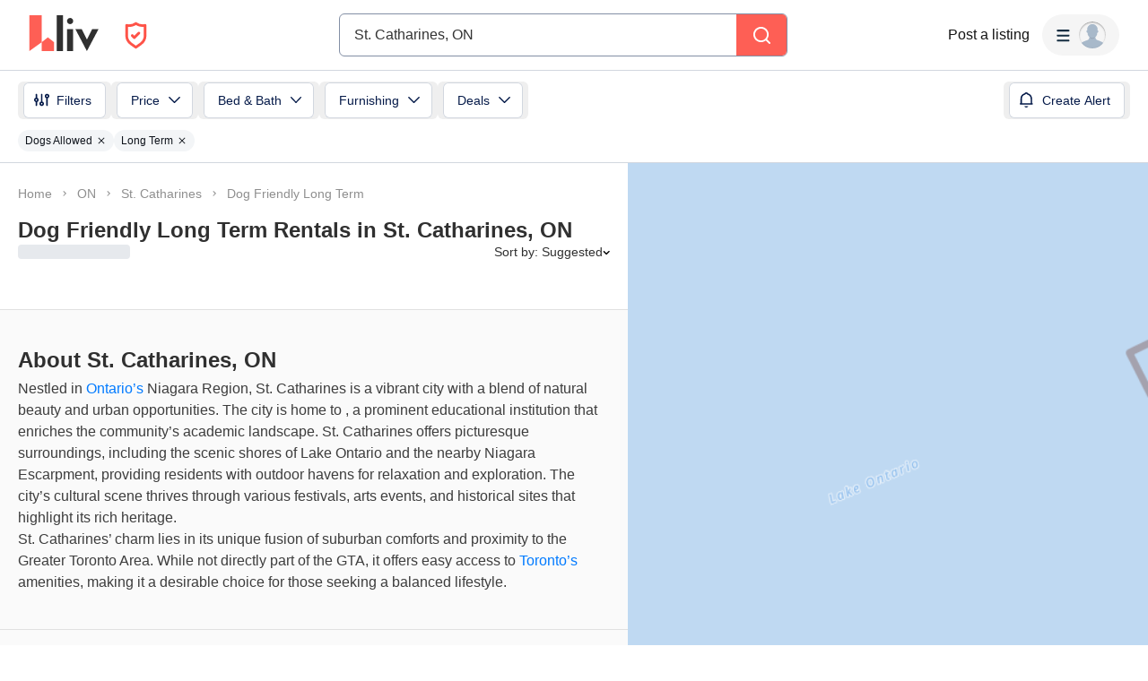

--- FILE ---
content_type: text/html; charset=utf-8
request_url: https://www.google.com/recaptcha/api2/aframe
body_size: 175
content:
<!DOCTYPE HTML><html><head><meta http-equiv="content-type" content="text/html; charset=UTF-8"></head><body><script nonce="nf9YAHWCNbna86106QFzlQ">/** Anti-fraud and anti-abuse applications only. See google.com/recaptcha */ try{var clients={'sodar':'https://pagead2.googlesyndication.com/pagead/sodar?'};window.addEventListener("message",function(a){try{if(a.source===window.parent){var b=JSON.parse(a.data);var c=clients[b['id']];if(c){var d=document.createElement('img');d.src=c+b['params']+'&rc='+(localStorage.getItem("rc::a")?sessionStorage.getItem("rc::b"):"");window.document.body.appendChild(d);sessionStorage.setItem("rc::e",parseInt(sessionStorage.getItem("rc::e")||0)+1);localStorage.setItem("rc::h",'1768857923277');}}}catch(b){}});window.parent.postMessage("_grecaptcha_ready", "*");}catch(b){}</script></body></html>

--- FILE ---
content_type: application/javascript
request_url: https://liv.rent/_next/static/chunks/77724.c8bce77a02dbb7e5.js
body_size: 6528
content:
"use strict";(self.webpackChunk_N_E=self.webpackChunk_N_E||[]).push([[77724],{25772:function(e,r,n){var t=n(52676),a=n(50103),i=n(25676),s=n(46166),o=n(10321),h=n(51925);r.Z=e=>{let{filterSlug:r,isCanadaPage:n=!1,cityName:l,cityNameWithState:c,citySlug:d,neighbourhoodSlug:u,rentAmounts:f,rentReportCity:g,rentReportLink:m,rentReportLinkZh:p}=e,y="zh"===(0,a.useRouter)().locale,x=(0,o.Z)(n,d,u),{hasFilter:b,filterName:v}=(0,h.Z)(r),j=y&&p?p:m;return(0,t.jsx)(t.Fragment,{children:b?(0,t.jsxs)(s.vb,{children:[(0,t.jsx)(s.aC,{children:(0,t.jsx)(i.cC,{i18nKey:"seo:What is the average rent in LOCATION for FILTER?",values:{filter:v,location:l},defaults:"What is the average rent in {{ location }} for {{ filter }}?"})}),(0,t.jsx)(s.nv,{children:(0,t.jsxs)(i.cC,{i18nKey:"seo:Average rent in LOCATION for FILTER custom paragraph",children:["The average rent in ",{cityNameWithState:c}," for ",{filterName:v}," ","will vary on a month-to-month basis. For the latest stats on average rent in ",{cityName:l},", check out our monthly"," ",(0,t.jsxs)(s.u6,{href:m,children:[{rentReportCity:g}," rent reports"]}),"."]})})]}):(0,t.jsxs)(t.Fragment,{children:[(0,t.jsxs)(s.vb,{children:[(0,t.jsx)(s.aC,{children:(0,t.jsx)(i.cC,{i18nKey:"seo:What is the average rent for 1 bedroom apartment LOCATION?",values:{location:l},defaults:"What is the average rent for 1 bedroom apartment {{ location }}?"})}),(0,t.jsx)(s.nv,{children:(0,t.jsxs)(i.cC,{i18nKey:"seo:Average Rent 1 Bed CITY Paragraph",children:["The average rent for a"," ",(0,t.jsxs)(s.u6,{href:x.bed1,children:["1 bedroom apartment in ",{cityNameWithState:c}]})," ","is between ",{rentAmounts:f.bed1},". To stay up to date on the"," ",(0,t.jsxs)(s.u6,{href:j,children:["average rent in ",{cityName:l}]}),", check out our monthly"," ",(0,t.jsxs)(s.u6,{href:j,children:[{rentReportCity:g}," rent reports"]}),"."]})})]}),(0,t.jsxs)(s.vb,{children:[(0,t.jsx)(s.aC,{children:(0,t.jsx)(i.cC,{i18nKey:"seo:What is the average rent for 2 bedroom apartment LOCATION?",values:{location:l},defaults:"What is the average rent for 2 bedroom apartment {{ location }}?"})}),(0,t.jsx)(s.nv,{children:(0,t.jsxs)(i.cC,{i18nKey:"seo:Average Rent 2 Bed CITY Paragraph",children:["The average rent for a"," ",(0,t.jsxs)(s.u6,{href:x.bed2,children:["2 bedroom apartment in ",{cityNameWithState:c}]})," ","is between ",{rentAmounts:f.bed2},". To stay up to date on the"," ",(0,t.jsxs)(s.u6,{href:j,children:["average rent in ",{cityName:l}]}),", check out our monthly"," ",(0,t.jsxs)(s.u6,{href:j,children:[{rentReportCity:g}," rent reports"]}),"."]})})]}),(0,t.jsxs)(s.vb,{children:[(0,t.jsx)(s.aC,{children:(0,t.jsx)(i.cC,{i18nKey:"seo:What is the average rent for 3 bedroom apartment LOCATION?",values:{location:l},defaults:"What is the average rent for 3 bedroom apartment {{ location }}?"})}),(0,t.jsx)(s.nv,{children:(0,t.jsxs)(i.cC,{i18nKey:"seo:Average Rent 3 Bed CITY Paragraph",children:["The average rent for a"," ",(0,t.jsxs)(s.u6,{href:x.bed3,children:["3 bedroom apartment in ",{cityNameWithState:c}]})," ","is between ",{rentAmounts:f.bed3},". To stay up to date on the"," ",(0,t.jsxs)(s.u6,{href:j,children:["average rent in ",{cityName:l}]}),", check out our monthly"," ",(0,t.jsxs)(s.u6,{href:j,children:[{rentReportCity:g}," rent reports"]}),"."]})})]})]})})}},60655:function(e,r,n){var t=n(52676),a=n(25676),i=n(46166),s=n(51925);r.Z=e=>{let{cityName:r,filterSlug:n,links:o}=e,{hasFilter:h,filterName:l}=(0,s.Z)(n);return(0,t.jsxs)(t.Fragment,{children:[(0,t.jsx)(i.nv,{children:h?(0,t.jsxs)(a.cC,{i18nKey:"seo:Rental Amenities FILTER in LOCATION Paragraph 1",children:["When you’re searching for"," ",(0,t.jsxs)(i.u6,{href:"".concat(o.base,"/").concat(n),children:[{filterName:l}," in ",{cityName:r}]}),", make sure to look at what amenities are offered. For instance, check to see if the rental includes utilities like air conditioning, cable and internet or features such as a dishwasher, parking, balcony and fridge."]}):(0,t.jsxs)(a.cC,{i18nKey:"seo:Rental Amenities LOCATION Paragraph 1",children:["When you’re searching for an"," ",(0,t.jsxs)(i.u6,{href:o.apartment,children:["apartment to rent in ",{cityName:r}]}),", make sure to look at what amenities are offered. For instance, check to see if the rental includes utilities like air conditioning, cable and internet or features such as a dishwasher, parking, balcony and fridge."]})}),(0,t.jsx)(i.nv,{children:(0,t.jsx)(a.cC,{i18nKey:"seo:Rental Amenities LOCATION Paragraph 2",children:'Tip: When looking at listings on liv.rent, scroll down to the "Amenities" section to see what utilities and features are included with the rental.'})})]})}},77724:function(e,r,n){n.r(r);var t=n(52676),a=n(25676),i=n(46166),s=n(25772),o=n(44273),h=n(10321),l=n(60655),c=n(42146);r.default=e=>{let{filterSlug:r,isCanadaPage:n,cityName:d,cityNameWithState:u,cityData:f,isChinese:g}=e,{t:m}=(0,a.$G)(),{state:p,slug:y}=f,x=(0,h.Z)(n,y),b={about:(0,t.jsxs)(t.Fragment,{children:[(0,t.jsx)(i.nv,{children:(0,t.jsxs)(a.cC,{i18nKey:"seo.city.st-catharines:About St Catharines Paragraph 1",children:["Nestled in"," ",(0,t.jsx)(i.u6,{href:"/rental-listings/ontario",children:"Ontario’s"})," ","Niagara Region, St. Catharines is a vibrant city with a blend of natural beauty and urban opportunities. The city is home to"," ",(0,t.jsx)(i.u6,{href:"/rental-listings/city/st-catharines/brock-university",children:"Brock University"}),", a prominent educational institution that enriches the community’s academic landscape. St. Catharines offers picturesque surroundings, including the scenic shores of Lake Ontario and the nearby Niagara Escarpment, providing residents with outdoor havens for relaxation and exploration. The city’s cultural scene thrives through various festivals, arts events, and historical sites that highlight its rich heritage."]})}),(0,t.jsx)(i.nv,{children:(0,t.jsxs)(a.cC,{i18nKey:"seo.city.st-catharines:About St Catharines Paragraph 2",children:["St. Catharines’ charm lies in its unique fusion of suburban comforts and proximity to the Greater Toronto Area. While not directly part of the GTA, it offers easy access to"," ",(0,t.jsx)(i.u6,{href:"/rental-listings/city/toronto",children:"Toronto’s"})," ","amenities, making it a desirable choice for those seeking a balanced lifestyle."]})})]}),rentingIn:(0,t.jsx)(c.Z,{filterSlug:r,cityName:d,rentingTipsLink:g?"https://liv.rent/blog/zh/%e8%a1%97%e5%8c%ba%e6%8c%87%e5%8d%97/%e5%a4%a7%e5%a4%9a%e4%bc%a6%e5%a4%9a%e4%bd%8f%e6%88%bf%e3%80%81%e7%a7%9f%e6%88%bf%e6%8c%87%e5%8d%97/":"https://liv.rent/blog/neighbourhoods/where-to-live-in-toronto/"}),averageRent:(0,t.jsx)(s.Z,{filterSlug:r,isCanadaPage:n,cityName:d,cityNameWithState:u,citySlug:y,rentAmounts:{bed1:"$1,300 - $2,300",bed2:"$1,500 - $2,800",bed3:"$2,200 - $3,200"},rentReportCity:m("cities:city_name_toronto"),rentReportLink:"https://liv.rent/blog/rent-reports/toronto/",rentReportLinkZh:"https://liv.rent/blog/zh/%e7%a7%9f%e9%87%91%e7%bb%9f%e8%ae%a1/%e5%a4%9a%e4%bc%a6%e5%a4%9a/"}),apartmentHunting:(0,t.jsxs)(t.Fragment,{children:[(0,t.jsx)(i.nv,{children:(0,t.jsxs)(a.cC,{i18nKey:"seo.city.st-catharines:Apartment Hunting in St Catharines Paragraph 1",children:[{cityName:d}," is an attractive city of Ontario known for its thriving community and diverse housing options. While rental prices in ",{cityName:d}," are generally more affordable compared to Toronto, they have been steadily increasing over time. As a result, finding"," ",(0,t.jsxs)(i.u6,{href:x.under1000,children:["cheap rentals in ",{cityName:d}]}),", especially"," ",(0,t.jsx)(i.u6,{href:x.apartmentsUnder1000,children:"apartments for rent under $1000"}),", can be challenging. However, to initiate your search, you can refer to this guide highlighting"," ",(0,t.jsx)(i.u6,{href:g?"https://liv.rent/blog/zh/%e8%a1%97%e5%8c%ba%e6%8c%87%e5%8d%97/%e5%a4%a7%e5%a4%9a%e4%bc%a6%e5%a4%9a%e4%bd%8f%e6%88%bf%e3%80%81%e7%a7%9f%e6%88%bf%e6%8c%87%e5%8d%97/":"https://liv.rent/blog/neighbourhoods/cheapest-places-to-rent-greater-toronto-area/",children:"affordable neighborhoods in the Greater Toronto Area (GTA)"})," ","that may offer relatively more budget-friendly rental options."]})}),(0,t.jsx)(i.nv,{children:(0,t.jsxs)(a.cC,{i18nKey:"seo:Apartment Hunting in LOCATION Paragraph 2",children:["In addition to choosing your location, it’s important to know what rental types are available in ",{cityName:d}," (e.g."," ",(0,t.jsx)(i.u6,{href:x.bed1,children:"1 bedroom apartments"}),","," ",(0,t.jsx)(i.u6,{href:x.bed2,children:"2 bedroom apartments"}),","," ",(0,t.jsx)(i.u6,{href:x.bed3,children:"3 bedroom apartments"}),","," ",(0,t.jsx)(i.u6,{href:x.studio,children:"studio apartments"}),") and the average rent for each property type. Refer below to figure out your options - ranging from"," ",(0,t.jsx)(i.u6,{href:x.furnished,children:"furnished rentals"})," and"," ",(0,t.jsx)(i.u6,{href:x.unfurnished,children:"unfurnished rentals"})," to"," ",(0,t.jsx)(i.u6,{href:x.longTerm,children:"long term rentals"})," and"," ",(0,t.jsx)(i.u6,{href:x.shortTerm,children:"short term rentals"}),"."]})})]}),rentalTypes:(0,t.jsxs)(t.Fragment,{children:[(0,t.jsxs)(i.vb,{children:[(0,t.jsx)(i.aC,{children:(0,t.jsx)(a.cC,{i18nKey:"seo:Apartments for rent LOCATION",values:{location:d},defaults:"Apartments for rent {{ location }}"})}),(0,t.jsx)(i.nv,{children:(0,t.jsxs)(a.cC,{i18nKey:"seo.city.st-catharines:Apartments for rent St Catharines Paragraph",children:[(0,t.jsx)(i.u6,{href:x.apartment,children:"Apartments for rent in St. Catharines"})," ","are quite popular among young professionals, students, and smaller households. Renters should expect to see higher price tags for newer or centrally located buildings. This doesn’t mean that there aren’t bargains to be found though, since prices vary based on unit size, location, and included amenities."]})})]}),(0,t.jsxs)(i.vb,{children:[(0,t.jsx)(i.aC,{children:(0,t.jsx)(a.cC,{i18nKey:"seo:Houses for rent LOCATION",values:{location:d},defaults:"Houses for rent {{ location }}"})}),(0,t.jsx)(i.nv,{children:(0,t.jsxs)(a.cC,{i18nKey:"seo.city.st-catharines:Houses for rent St Catharines Paragraph",children:[(0,t.jsx)(i.u6,{href:x.house,children:"Houses for rent in St. Catharines"})," ","are located further from the city center in residential neighbourhoods. It’s typically more suitable for those with a higher budget, or who have multiple roommates. Both partial houses and entire houses for rent are common, as well as both new builds and older homes from the city’s earlier days."]})})]}),(0,t.jsxs)(i.vb,{children:[(0,t.jsx)(i.aC,{children:(0,t.jsx)(a.cC,{i18nKey:"seo:Townhouses for rent LOCATION",values:{location:d},defaults:"Townhouses for rent {{ location }}"})}),(0,t.jsx)(i.nv,{children:(0,t.jsxs)(a.cC,{i18nKey:"seo:Townhouses for rent CITY Paragraph",children:["Townhouses are a popular form of housing in ",{cityName:d}," that combines the best qualities of both apartments and whole houses. Typically less expensive than houses,"," ",(0,t.jsxs)(i.u6,{href:x.townhouse,children:["townhouses for rent in ",{cityName:d}]})," ","offer an attractive combination of freedom and space, generally coming with your own private yard and entrance."]})})]}),(0,t.jsxs)(i.vb,{children:[(0,t.jsx)(i.aC,{children:(0,t.jsx)(a.cC,{i18nKey:"seo:Basements for rent LOCATION",values:{location:d},defaults:"Basements for rent {{ location }}"})}),(0,t.jsx)(i.nv,{children:(0,t.jsxs)(a.cC,{i18nKey:"seo:Basements for rent CITY Paragraph",children:["For those looking to find affordable rental housing in this increasingly expensive city,"," ",(0,t.jsxs)(i.u6,{href:x.basement,children:["basements for rent in ",{cityName:d}]})," ","pose an attractive alternative. Since house prices are so expensive, homeowners will sometimes rent out their basements as a way to offset their mortgage payments. This makes it easy for renters to find relatively inexpensive basements for rent in all areas of the city."]})})]}),(0,t.jsxs)(i.vb,{children:[(0,t.jsx)(i.aC,{children:(0,t.jsx)(a.cC,{i18nKey:"seo:Condos for rent LOCATION",values:{location:d},defaults:"Condos for rent {{ location }}"})}),(0,t.jsx)(i.nv,{children:(0,t.jsxs)(a.cC,{i18nKey:"seo.city.st-catharines:Condos for rent St Catharines Paragraph",children:["In more urban areas like Downtown St. Catharines,"," ",(0,t.jsx)(i.u6,{href:x.apartment,children:"condos for rent in St. Catharines"})," ","are a common sight. These types of rental accommodation are perfect for those who like to be in the centre of the action, and don’t need as much space. If you are looking to rent in the city centre though, be prepared for higher-than-average rent prices."]})})]}),(0,t.jsxs)(i.vb,{children:[(0,t.jsx)(i.aC,{children:(0,t.jsx)(a.cC,{i18nKey:"seo:Rooms for rent LOCATION",values:{location:d},defaults:"Rooms for rent {{ location }}"})}),(0,t.jsx)(i.nv,{children:(0,t.jsxs)(a.cC,{i18nKey:"seo:Rooms for rent CITY Paragraph",children:["Sharing a house or apartment is practically essential for those looking for cheap rent."," ",(0,t.jsxs)(i.u6,{href:x.room,children:["Rooms for rent in ",{cityName:d}]})," ","are a great way to experience the best of the city on a budget, and can offer you the opportunity to live in neighbourhoods that would otherwise be unaffordable."]})})]})]}),specialTypes:(0,t.jsxs)(t.Fragment,{children:[(0,t.jsxs)(i.vb,{children:[(0,t.jsx)(i.aC,{children:(0,t.jsx)(a.cC,{i18nKey:"seo:Pet friendly rentals in LOCATION",values:{location:d},defaults:"Pet friendly rentals in {{ location }}"})}),(0,t.jsx)(i.nv,{children:(0,t.jsxs)(a.cC,{i18nKey:"seo:Pet friendly rentals CITY Paragraph",children:["Though not every landlord is keen on allowing pets, there are a good number of"," ",(0,t.jsxs)(i.u6,{href:x.petFriendly,children:["pet-friendly rentals in ",{cityName:d}]})," ","for those with furry friends. Both"," ",(0,t.jsx)(i.u6,{href:x.dogFriendly,children:"dog-friendly"})," and"," ",(0,t.jsx)(i.u6,{href:x.catFriendly,children:"cat-friendly"})," rental units are available, as well as properties where both are allowed. Keep in mind that some ",{cityName:d}," neighbourhoods are better suited to those with pets, and adjust your search accordingly."]})})]}),(0,t.jsxs)(i.vb,{children:[(0,t.jsx)(i.aC,{children:(0,t.jsx)(a.cC,{i18nKey:"seo:Furnished rentals in LOCATION",values:{location:d},defaults:"Furnished rentals in {{ location }}"})}),(0,t.jsx)(i.nv,{children:(0,t.jsxs)(a.cC,{i18nKey:"seo:Furnished rentals LOCATION Paragraph",children:["If you’re new to town or just haven’t had a chance to pick up furniture of your own yet, not to worry – there are plenty of"," ",(0,t.jsx)(i.u6,{href:x.furnished,children:"furnished rentals"})," ","available in ",{cityName:d},". Renters seeking furnished units should search for these units using filters, but do be prepared to pay more in rent. There are"," ",(0,t.jsx)(i.u6,{href:"https://liv.rent/blog/renters/renting-furnished-unfurnished/",children:"pros and cons to renting furnished units compared to unfurnished units"}),", so deciding whether it’s worth it to buy furniture when moving is a good first step."]})})]}),(0,t.jsxs)(i.vb,{children:[(0,t.jsx)(i.aC,{children:(0,t.jsx)(a.cC,{i18nKey:"seo:Short term rentals in LOCATION",values:{location:d},defaults:"Short term rentals in {{ location }}"})}),(0,t.jsx)(i.nv,{children:(0,t.jsxs)(a.cC,{i18nKey:"seo.city.st-catharines:Short term rentals St Catharines Paragraph",children:["St. Catharines, with its diverse economy and the presence of institutions like Brock University and Niagara College, does attract individuals who may require short-term rental accommodations. However,"," ",(0,t.jsx)(i.u6,{href:x.shortTerm,children:"short-term rentals"})," are not the predominant market segment, as many students and working professionals seek longer-term stability. While there is a surge in demand for housing, especially around the commencement of school semesters, the city’s rental market is more geared towards traditional lease agreements. The availability of short-term rentals may be limited and often sought by individuals needing transitional housing or here for seasonal work. For many, the decision to opt for short-term rentals is influenced by factors like temporary work contracts, academic semesters, or personal flexibility requirements. As a result, it’s a good idea to think it through and"," ",(0,t.jsx)(i.u6,{href:"https://liv.rent/blog/landlords/short-term-vs-long-term-rentals-which-are-right-for-you/",children:"deciding whether or not short-term rentals are suitable"}),"."]})})]}),(0,t.jsxs)(i.vb,{children:[(0,t.jsx)(i.aC,{children:(0,t.jsx)(a.cC,{i18nKey:"seo:Cheap rentals in LOCATION",values:{location:d},defaults:"Cheap rentals in {{ location }}"})}),(0,t.jsx)(i.nv,{children:(0,t.jsxs)(a.cC,{i18nKey:"seo:Cheap rentals LOCATION 2 Paragraph",children:[{cityName:d}," is known for its inexpensive rent, making it relatively easy to find something within your budget. If you’re looking for"," ",(0,t.jsxs)(i.u6,{href:x.under1000,children:["cheap rentals in ",{cityNameWithState:u}]}),", try finding a roommate or two and exploring shared housing; or search for ",(0,t.jsx)(i.u6,{href:x.room,children:"rooms for rent"}),". It’s worth noting that there are neighbourhoods in ",{cityName:d}," ","where rent is considerably cheaper, so exploring these options is a good idea as well."]})})]})]}),amenities:(0,t.jsx)(l.Z,{cityName:d,filterSlug:r,links:x}),living:(0,t.jsx)(i.nv,{children:(0,t.jsxs)(a.cC,{i18nKey:"seo.city.st-catharines:Living in St Catharines Paragraph",children:["Living in St. Catharines, Ontario offers a harmonious blend of natural beauty and urban comfort. Nestled in the Niagara Region, the city provides access to Lake Ontario’s shores and the scenic Niagara Escarpment. St. Catharines fosters a welcoming community and hosts cultural events. While not part of the GTA, its proximity to"," ",(0,t.jsx)(i.u6,{href:"/rental-listings/city/toronto",children:"Toronto"})," ","ensures connectivity and amenities. The city’s affordability, when compared to the rest of Canada, makes it an appealing choice for a well-rounded lifestyle. See our blog about the"," ",(0,t.jsx)(i.u6,{href:"https://liv.rent/blog/renters/cost-of-living-comparison-in-canadian-cities/",children:"cost of living comparison in Canada"}),"."]})}),popularHoods:(0,t.jsx)(i.nv,{children:(0,t.jsx)(a.cC,{i18nKey:"seo.city.st-catharines:Popular Neighbourhoods St Catharines Paragraph",children:'St. Catharines, often referred to as "The Garden City," is known for its neighbourhoods that offer diverse lifestyles, from urban living to quieter, family-friendly environments. Some of the most popular neighbourhoods in St. Catharines, Ontario include Downtown St. Catherines, Port Dalhousie, North End, Old Glenbridge, Merritton, Secord Woods, Westdale, Grantham, and Facer District.'})}),landmarks:(0,t.jsx)(i.nv,{children:(0,t.jsx)(a.cC,{i18nKey:"seo.city.st-catharines:Local Landmarks St Catharines Paragraph",children:"St. Catharines, a city rich in history and culture, boasts several landmarks that capture its unique heritage and natural beauty. One prominent site is the Welland Canal, a renowned series of locks facilitating international shipping between Lake Ontario and Lake Erie, often frequented by tourists and residents alike. For nature enthusiasts, the Montebello Park, designed by the same mind behind New York’s Central Park, Frederick Law Olmsted, offers lush greenery and hosts the city’s annual Grape and Wine Festival. The historic Port Dalhousie, home to the antique Lakeside Park Carousel, provides a nostalgic glimpse of the city’s past, while the Rodman Hall Art Centre, housed in a 19th-century mansion, highlights an eclectic art collection and the region’s commitment to cultural preservation. These landmarks represent just a sliver of St. Catharines’ offerings, combining historical depth with natural allure, and solidifying the city as a diverse and vibrant community hub."})})};return(0,t.jsx)(o.Z,{content:b,filterSlug:r,isCanadaPage:n,cityName:d,cityNameWithState:u,citySlug:y,state:p})}},42146:function(e,r,n){var t=n(52676),a=n(50103),i=n(25676),s=n(46166),o=n(51925);r.Z=e=>{let{filterSlug:r,cityName:n,rentingTipsLink:h,rentingTipsLinkZh:l}=e,{t:c}=(0,i.$G)(),d="zh"===(0,a.useRouter)().locale,{hasFilter:u,filterName:f}=(0,o.Z)(r),g=u?f:c("seo:an apartment to rent");return(0,t.jsx)(s.nv,{children:(0,t.jsxs)(i.cC,{i18nKey:"seo:Renting FILTER in CITY Paragraph",children:["Finding ",{filterNameWithFallback:g}," in ",{cityName:n}," requires research, communication with"," ",(0,t.jsx)(s.u6,{href:"/landlords",children:"landlords & property managers"}),", securing references, and"," ",(0,t.jsx)(s.u6,{href:"https://liv.rent/blog/livrent/residential-tenancy-agreement-explained/",children:"signing a lease"}),". All this can add up to a lengthy endeavour if you’re not familiar with how to find an apartment in ",{cityName:n},". To help you get started, here is a guide with"," ",(0,t.jsxs)(s.u6,{href:d&&l?l:h,children:["tips for renting in ",{cityName:n}]}),"."]})})}}}]);

--- FILE ---
content_type: application/javascript
request_url: https://liv.rent/_next/static/chunks/45730-ab5af6957b450733.js
body_size: 5014
content:
(self.webpackChunk_N_E=self.webpackChunk_N_E||[]).push([[45730],{97842:function(e,t,r){"use strict";Object.defineProperty(t,"__esModule",{value:!0}),Object.defineProperty(t,"actionAsyncStorage",{enumerable:!0,get:function(){return n}});let n=(0,r(45984).createAsyncLocalStorage)();("function"==typeof t.default||"object"==typeof t.default&&null!==t.default)&&void 0===t.default.__esModule&&(Object.defineProperty(t.default,"__esModule",{value:!0}),Object.assign(t.default,t),e.exports=t.default)},46313:function(e,t,r){"use strict";Object.defineProperty(t,"__esModule",{value:!0}),Object.defineProperty(t,"actionAsyncStorage",{enumerable:!0,get:function(){return n.actionAsyncStorage}});let n=r(97842);("function"==typeof t.default||"object"==typeof t.default&&null!==t.default)&&void 0===t.default.__esModule&&(Object.defineProperty(t.default,"__esModule",{value:!0}),Object.assign(t.default,t),e.exports=t.default)},45984:function(e,t){"use strict";Object.defineProperty(t,"__esModule",{value:!0}),Object.defineProperty(t,"createAsyncLocalStorage",{enumerable:!0,get:function(){return u}});let r=Error("Invariant: AsyncLocalStorage accessed in runtime where it is not available");class n{disable(){throw r}getStore(){}run(){throw r}exit(){throw r}enterWith(){throw r}}let o=globalThis.AsyncLocalStorage;function u(){return o?new o:new n}("function"==typeof t.default||"object"==typeof t.default&&null!==t.default)&&void 0===t.default.__esModule&&(Object.defineProperty(t.default,"__esModule",{value:!0}),Object.assign(t.default,t),e.exports=t.default)},82728:function(e,t,r){"use strict";Object.defineProperty(t,"__esModule",{value:!0}),function(e,t){for(var r in t)Object.defineProperty(e,r,{enumerable:!0,get:t[r]})}(t,{ReadonlyURLSearchParams:function(){return s.ReadonlyURLSearchParams},RedirectType:function(){return s.RedirectType},ServerInsertedHTMLContext:function(){return i.ServerInsertedHTMLContext},notFound:function(){return s.notFound},permanentRedirect:function(){return s.permanentRedirect},redirect:function(){return s.redirect},useParams:function(){return p},usePathname:function(){return f},useRouter:function(){return d},useSearchParams:function(){return l},useSelectedLayoutSegment:function(){return y},useSelectedLayoutSegments:function(){return h},useServerInsertedHTML:function(){return i.useServerInsertedHTML}});let n=r(75271),o=r(40151),u=r(61337),a=r(68598),c=r(98888),s=r(48043),i=r(23213);function l(){let e=(0,n.useContext)(u.SearchParamsContext);return(0,n.useMemo)(()=>e?new s.ReadonlyURLSearchParams(e):null,[e])}function f(){return(0,n.useContext)(u.PathnameContext)}function d(){let e=(0,n.useContext)(o.AppRouterContext);if(null===e)throw Error("invariant expected app router to be mounted");return e}function p(){return(0,n.useContext)(u.PathParamsContext)}function h(e){void 0===e&&(e="children");let t=(0,n.useContext)(o.LayoutRouterContext);return t?function e(t,r,n,o){let u;if(void 0===n&&(n=!0),void 0===o&&(o=[]),n)u=t[1][r];else{var s;let e=t[1];u=null!=(s=e.children)?s:Object.values(e)[0]}if(!u)return o;let i=u[0],l=(0,a.getSegmentValue)(i);return!l||l.startsWith(c.PAGE_SEGMENT_KEY)?o:(o.push(l),e(u,r,!1,o))}(t.tree,e):null}function y(e){void 0===e&&(e="children");let t=h(e);if(!t||0===t.length)return null;let r="children"===e?t[0]:t[t.length-1];return r===c.DEFAULT_SEGMENT_KEY?null:r}("function"==typeof t.default||"object"==typeof t.default&&null!==t.default)&&void 0===t.default.__esModule&&(Object.defineProperty(t.default,"__esModule",{value:!0}),Object.assign(t.default,t),e.exports=t.default)},48043:function(e,t,r){"use strict";Object.defineProperty(t,"__esModule",{value:!0}),function(e,t){for(var r in t)Object.defineProperty(e,r,{enumerable:!0,get:t[r]})}(t,{ReadonlyURLSearchParams:function(){return a},RedirectType:function(){return n.RedirectType},notFound:function(){return o.notFound},permanentRedirect:function(){return n.permanentRedirect},redirect:function(){return n.redirect}});let n=r(4902),o=r(98689);class u extends Error{constructor(){super("Method unavailable on `ReadonlyURLSearchParams`. Read more: https://nextjs.org/docs/app/api-reference/functions/use-search-params#updating-searchparams")}}class a extends URLSearchParams{append(){throw new u}delete(){throw new u}set(){throw new u}sort(){throw new u}}("function"==typeof t.default||"object"==typeof t.default&&null!==t.default)&&void 0===t.default.__esModule&&(Object.defineProperty(t.default,"__esModule",{value:!0}),Object.assign(t.default,t),e.exports=t.default)},98689:function(e,t){"use strict";Object.defineProperty(t,"__esModule",{value:!0}),function(e,t){for(var r in t)Object.defineProperty(e,r,{enumerable:!0,get:t[r]})}(t,{isNotFoundError:function(){return o},notFound:function(){return n}});let r="NEXT_NOT_FOUND";function n(){let e=Error(r);throw e.digest=r,e}function o(e){return"object"==typeof e&&null!==e&&"digest"in e&&e.digest===r}("function"==typeof t.default||"object"==typeof t.default&&null!==t.default)&&void 0===t.default.__esModule&&(Object.defineProperty(t.default,"__esModule",{value:!0}),Object.assign(t.default,t),e.exports=t.default)},73882:function(e,t){"use strict";var r,n;Object.defineProperty(t,"__esModule",{value:!0}),Object.defineProperty(t,"RedirectStatusCode",{enumerable:!0,get:function(){return r}}),(n=r||(r={}))[n.SeeOther=303]="SeeOther",n[n.TemporaryRedirect=307]="TemporaryRedirect",n[n.PermanentRedirect=308]="PermanentRedirect",("function"==typeof t.default||"object"==typeof t.default&&null!==t.default)&&void 0===t.default.__esModule&&(Object.defineProperty(t.default,"__esModule",{value:!0}),Object.assign(t.default,t),e.exports=t.default)},4902:function(e,t,r){"use strict";var n,o;Object.defineProperty(t,"__esModule",{value:!0}),function(e,t){for(var r in t)Object.defineProperty(e,r,{enumerable:!0,get:t[r]})}(t,{RedirectType:function(){return n},getRedirectError:function(){return i},getRedirectStatusCodeFromError:function(){return y},getRedirectTypeFromError:function(){return h},getURLFromRedirectError:function(){return p},isRedirectError:function(){return d},permanentRedirect:function(){return f},redirect:function(){return l}});let u=r(73483),a=r(46313),c=r(73882),s="NEXT_REDIRECT";function i(e,t,r){void 0===r&&(r=c.RedirectStatusCode.TemporaryRedirect);let n=Error(s);n.digest=s+";"+t+";"+e+";"+r+";";let o=u.requestAsyncStorage.getStore();return o&&(n.mutableCookies=o.mutableCookies),n}function l(e,t){void 0===t&&(t="replace");let r=a.actionAsyncStorage.getStore();throw i(e,t,(null==r?void 0:r.isAction)?c.RedirectStatusCode.SeeOther:c.RedirectStatusCode.TemporaryRedirect)}function f(e,t){void 0===t&&(t="replace");let r=a.actionAsyncStorage.getStore();throw i(e,t,(null==r?void 0:r.isAction)?c.RedirectStatusCode.SeeOther:c.RedirectStatusCode.PermanentRedirect)}function d(e){if("object"!=typeof e||null===e||!("digest"in e)||"string"!=typeof e.digest)return!1;let[t,r,n,o]=e.digest.split(";",4),u=Number(o);return t===s&&("replace"===r||"push"===r)&&"string"==typeof n&&!isNaN(u)&&u in c.RedirectStatusCode}function p(e){return d(e)?e.digest.split(";",3)[2]:null}function h(e){if(!d(e))throw Error("Not a redirect error");return e.digest.split(";",2)[1]}function y(e){if(!d(e))throw Error("Not a redirect error");return Number(e.digest.split(";",4)[3])}(o=n||(n={})).push="push",o.replace="replace",("function"==typeof t.default||"object"==typeof t.default&&null!==t.default)&&void 0===t.default.__esModule&&(Object.defineProperty(t.default,"__esModule",{value:!0}),Object.assign(t.default,t),e.exports=t.default)},22141:function(e,t,r){"use strict";Object.defineProperty(t,"__esModule",{value:!0}),Object.defineProperty(t,"requestAsyncStorage",{enumerable:!0,get:function(){return n}});let n=(0,r(45984).createAsyncLocalStorage)();("function"==typeof t.default||"object"==typeof t.default&&null!==t.default)&&void 0===t.default.__esModule&&(Object.defineProperty(t.default,"__esModule",{value:!0}),Object.assign(t.default,t),e.exports=t.default)},73483:function(e,t,r){"use strict";Object.defineProperty(t,"__esModule",{value:!0}),function(e,t){for(var r in t)Object.defineProperty(e,r,{enumerable:!0,get:t[r]})}(t,{getExpectedRequestStore:function(){return o},requestAsyncStorage:function(){return n.requestAsyncStorage}});let n=r(22141);function o(e){let t=n.requestAsyncStorage.getStore();if(t)return t;throw Error("`"+e+"` was called outside a request scope. Read more: https://nextjs.org/docs/messages/next-dynamic-api-wrong-context")}("function"==typeof t.default||"object"==typeof t.default&&null!==t.default)&&void 0===t.default.__esModule&&(Object.defineProperty(t.default,"__esModule",{value:!0}),Object.assign(t.default,t),e.exports=t.default)},68598:function(e,t){"use strict";function r(e){return Array.isArray(e)?e[1]:e}Object.defineProperty(t,"__esModule",{value:!0}),Object.defineProperty(t,"getSegmentValue",{enumerable:!0,get:function(){return r}}),("function"==typeof t.default||"object"==typeof t.default&&null!==t.default)&&void 0===t.default.__esModule&&(Object.defineProperty(t.default,"__esModule",{value:!0}),Object.assign(t.default,t),e.exports=t.default)},23213:function(e,t,r){"use strict";Object.defineProperty(t,"__esModule",{value:!0}),function(e,t){for(var r in t)Object.defineProperty(e,r,{enumerable:!0,get:t[r]})}(t,{ServerInsertedHTMLContext:function(){return o},useServerInsertedHTML:function(){return u}});let n=r(35815)._(r(75271)),o=n.default.createContext(null);function u(e){let t=(0,n.useContext)(o);t&&t(e)}},73914:function(){},13999:function(){},85906:function(){},44408:function(){},45298:function(e,t,r){!function(){var t={452:function(e){"use strict";e.exports=r(61484)}},n={};function o(e){var r=n[e];if(void 0!==r)return r.exports;var u=n[e]={exports:{}},a=!0;try{t[e](u,u.exports,o),a=!1}finally{a&&delete n[e]}return u.exports}o.ab="//";var u={};!function(){var e,t=(e=o(452))&&"object"==typeof e&&"default"in e?e.default:e,r=/https?|ftp|gopher|file/;function n(e){"string"==typeof e&&(e=v(e));var n,o,u,a,c,s,i,l,f,d=(o=(n=e).auth,u=n.hostname,a=n.protocol||"",c=n.pathname||"",s=n.hash||"",i=n.query||"",l=!1,o=o?encodeURIComponent(o).replace(/%3A/i,":")+"@":"",n.host?l=o+n.host:u&&(l=o+(~u.indexOf(":")?"["+u+"]":u),n.port&&(l+=":"+n.port)),i&&"object"==typeof i&&(i=t.encode(i)),f=n.search||i&&"?"+i||"",a&&":"!==a.substr(-1)&&(a+=":"),n.slashes||(!a||r.test(a))&&!1!==l?(l="//"+(l||""),c&&"/"!==c[0]&&(c="/"+c)):l||(l=""),s&&"#"!==s[0]&&(s="#"+s),f&&"?"!==f[0]&&(f="?"+f),{protocol:a,host:l,pathname:c=c.replace(/[?#]/g,encodeURIComponent),search:f=f.replace("#","%23"),hash:s});return""+d.protocol+d.host+d.pathname+d.search+d.hash}var a="http://",c=a+"w.w",s=/^([a-z0-9.+-]*:\/\/\/)([a-z0-9.+-]:\/*)?/i,i=/https?|ftp|gopher|file/;function l(e,t){var r="string"==typeof e?v(e):e;e="object"==typeof e?n(e):e;var o=v(t),u="";r.protocol&&!r.slashes&&(u=r.protocol,e=e.replace(r.protocol,""),u+="/"===t[0]||"/"===e[0]?"/":""),u&&o.protocol&&(u="",o.slashes||(u=o.protocol,t=t.replace(o.protocol,"")));var l=e.match(s);l&&!o.protocol&&(e=e.substr((u=l[1]+(l[2]||"")).length),/^\/\/[^/]/.test(t)&&(u=u.slice(0,-1)));var f=new URL(e,c+"/"),d=new URL(t,f).toString().replace(c,""),p=o.protocol||r.protocol;return p+=r.slashes||o.slashes?"//":"",!u&&p?d=d.replace(a,p):u&&(d=d.replace(a,"")),i.test(d)||~t.indexOf(".")||"/"===e.slice(-1)||"/"===t.slice(-1)||"/"!==d.slice(-1)||(d=d.slice(0,-1)),u&&(d=u+("/"===d[0]?d.substr(1):d)),d}function f(){}f.prototype.parse=v,f.prototype.format=n,f.prototype.resolve=l,f.prototype.resolveObject=l;var d=/^https?|ftp|gopher|file/,p=/^(.*?)([#?].*)/,h=/^([a-z0-9.+-]*:)(\/{0,3})(.*)/i,y=/^([a-z0-9.+-]*:)?\/\/\/*/i,b=/^([a-z0-9.+-]*:)(\/{0,2})\[(.*)\]$/i;function v(e,r,o){if(void 0===r&&(r=!1),void 0===o&&(o=!1),e&&"object"==typeof e&&e instanceof f)return e;var u=(e=e.trim()).match(p);e=u?u[1].replace(/\\/g,"/")+u[2]:e.replace(/\\/g,"/"),b.test(e)&&"/"!==e.slice(-1)&&(e+="/");var a=!/(^javascript)/.test(e)&&e.match(h),s=y.test(e),i="";a&&(d.test(a[1])||(i=a[1].toLowerCase(),e=""+a[2]+a[3]),a[2]||(s=!1,d.test(a[1])?(i=a[1],e=""+a[3]):e="//"+a[3]),3!==a[2].length&&1!==a[2].length||(i=a[1],e="/"+a[3]));var l,v=(u?u[1]:e).match(/^https?:\/\/[^/]+(:[0-9]+)(?=\/|$)/),g=v&&v[1],m=new f,j="",_="";try{l=new URL(e)}catch(t){j=t,i||o||!/^\/\//.test(e)||/^\/\/.+[@.]/.test(e)||(_="/",e=e.substr(1));try{l=new URL(e,c)}catch(e){return m.protocol=i,m.href=i,m}}m.slashes=s&&!_,m.host="w.w"===l.host?"":l.host,m.hostname="w.w"===l.hostname?"":l.hostname.replace(/(\[|\])/g,""),m.protocol=j?i||null:l.protocol,m.search=l.search.replace(/\\/g,"%5C"),m.hash=l.hash.replace(/\\/g,"%5C");var O=e.split("#");!m.search&&~O[0].indexOf("?")&&(m.search="?"),m.hash||""!==O[1]||(m.hash="#"),m.query=r?t.decode(l.search.substr(1)):m.search.substr(1),m.pathname=_+(a?l.pathname.replace(/['^|`]/g,function(e){return"%"+e.charCodeAt().toString(16).toUpperCase()}).replace(/((?:%[0-9A-F]{2})+)/g,function(e,t){try{return decodeURIComponent(t).split("").map(function(e){var t=e.charCodeAt();return t>256||/^[a-z0-9]$/i.test(e)?e:"%"+t.toString(16).toUpperCase()}).join("")}catch(e){return t}}):l.pathname),"about:"===m.protocol&&"blank"===m.pathname&&(m.protocol="",m.pathname=""),j&&"/"!==e[0]&&(m.pathname=m.pathname.substr(1)),i&&!d.test(i)&&"/"!==e.slice(-1)&&"/"===m.pathname&&(m.pathname=""),m.path=m.pathname+m.search,m.auth=[l.username,l.password].map(decodeURIComponent).filter(Boolean).join(":"),m.port=l.port,g&&!m.host.endsWith(g)&&(m.host+=g,m.port=g.slice(1)),m.href=_?""+m.pathname+m.search+m.hash:n(m);var R=/^(file)/.test(m.href)?["host","hostname"]:[];return Object.keys(m).forEach(function(e){~R.indexOf(e)||(m[e]=m[e]||null)}),m}u.parse=v,u.format=n,u.resolve=l,u.resolveObject=function(e,t){return v(l(e,t))},u.Url=f}(),e.exports=u}()},61484:function(e){!function(){"use strict";var t={815:function(e){e.exports=function(e,r,n,o){r=r||"&",n=n||"=";var u={};if("string"!=typeof e||0===e.length)return u;var a=/\+/g;e=e.split(r);var c=1e3;o&&"number"==typeof o.maxKeys&&(c=o.maxKeys);var s=e.length;c>0&&s>c&&(s=c);for(var i=0;i<s;++i){var l,f,d,p,h=e[i].replace(a,"%20"),y=h.indexOf(n);(y>=0?(l=h.substr(0,y),f=h.substr(y+1)):(l=h,f=""),d=decodeURIComponent(l),p=decodeURIComponent(f),Object.prototype.hasOwnProperty.call(u,d))?t(u[d])?u[d].push(p):u[d]=[u[d],p]:u[d]=p}return u};var t=Array.isArray||function(e){return"[object Array]"===Object.prototype.toString.call(e)}},577:function(e){var t=function(e){switch(typeof e){case"string":return e;case"boolean":return e?"true":"false";case"number":return isFinite(e)?e:"";default:return""}};e.exports=function(e,u,a,c){return(u=u||"&",a=a||"=",null===e&&(e=void 0),"object"==typeof e)?n(o(e),function(o){var c=encodeURIComponent(t(o))+a;return r(e[o])?n(e[o],function(e){return c+encodeURIComponent(t(e))}).join(u):c+encodeURIComponent(t(e[o]))}).join(u):c?encodeURIComponent(t(c))+a+encodeURIComponent(t(e)):""};var r=Array.isArray||function(e){return"[object Array]"===Object.prototype.toString.call(e)};function n(e,t){if(e.map)return e.map(t);for(var r=[],n=0;n<e.length;n++)r.push(t(e[n],n));return r}var o=Object.keys||function(e){var t=[];for(var r in e)Object.prototype.hasOwnProperty.call(e,r)&&t.push(r);return t}}},r={};function n(e){var o=r[e];if(void 0!==o)return o.exports;var u=r[e]={exports:{}},a=!0;try{t[e](u,u.exports,n),a=!1}finally{a&&delete r[e]}return u.exports}n.ab="//";var o={};o.decode=o.parse=n(815),o.encode=o.stringify=n(577),e.exports=o}()},404:function(e,t,r){e.exports=r(82728)},89916:function(e,t,r){"use strict";r.d(t,{Z:function(){return i}});var n=r(72762),o=r(82169),u=r(11513),a=r(63706),c=function(){function e(e,t){this.xf=t,this.f=e,this.any=!1}return e.prototype["@@transducer/init"]=a.Z.init,e.prototype["@@transducer/result"]=function(e){return this.any||(e=this.xf["@@transducer/step"](e,!1)),this.xf["@@transducer/result"](e)},e.prototype["@@transducer/step"]=function(e,t){return this.f(t)&&(this.any=!0,e=(0,u.Z)(this.xf["@@transducer/step"](e,!0))),e},e}(),s=(0,n.Z)(function(e,t){return new c(e,t)}),i=(0,n.Z)((0,o.Z)(["any"],s,function(e,t){for(var r=0;r<t.length;){if(e(t[r]))return!0;r+=1}return!1}))}}]);

--- FILE ---
content_type: application/javascript
request_url: https://liv.rent/_next/static/chunks/40845-65c85c76a398e6a7.js
body_size: 7696
content:
(self.webpackChunk_N_E=self.webpackChunk_N_E||[]).push([[40845],{4369:function(){},79500:function(e,t,r){"use strict";r.d(t,{mh:function(){return Z},Jx:function(){return I},Pv:function(){return N},GI:function(){return U},Hw:function(){return D},ZP:function(){return B},Sx:function(){return O}});var n=r(75271);let o=n.createContext(null);function a(e,t){if(e===t)return!0;if(!e||!t)return!1;if(Array.isArray(e)){if(!Array.isArray(t)||e.length!==t.length)return!1;for(let r=0;r<e.length;r++)if(!a(e[r],t[r]))return!1;return!0}if(Array.isArray(t))return!1;if("object"==typeof e&&"object"==typeof t){let r=Object.keys(e),n=Object.keys(t);if(r.length!==n.length)return!1;for(let n of r)if(!t.hasOwnProperty(n)||!a(e[n],t[n]))return!1;return!0}return!1}function i(e,t){if(!e.getProjection)return;let r=e.getProjection();a(r,t.getProjection())||t.setProjection(r)}function s(e){return{longitude:e.center.lng,latitude:e.center.lat,zoom:e.zoom,pitch:e.pitch,bearing:e.bearing,padding:e.padding}}function l(e,t){let r=t.viewState||t,n=!1;if("longitude"in r&&"latitude"in r){let t=e.center;e.center=new t.constructor(r.longitude,r.latitude),n=n||t!==e.center}if("zoom"in r){let t=e.zoom;e.zoom=r.zoom,n=n||t!==e.zoom}if("bearing"in r){let t=e.bearing;e.bearing=r.bearing,n=n||t!==e.bearing}if("pitch"in r){let t=e.pitch;e.pitch=r.pitch,n=n||t!==e.pitch}return r.padding&&!e.isPaddingEqual(r.padding)&&(n=!0,e.padding=r.padding),n}let u=["type","source","source-layer","minzoom","maxzoom","filter","layout"];function d(e){if(!e)return null;if("string"==typeof e||("toJS"in e&&(e=e.toJS()),!e.layers))return e;let t={};for(let r of e.layers)t[r.id]=r;let r=e.layers.map(e=>{let r=null;"interactive"in e&&(r=Object.assign({},e),delete r.interactive);let n=t[e.ref];if(n)for(let t of(r=r||Object.assign({},e),delete r.ref,u))t in n&&(r[t]=n[t]);return r||e});return{...e,layers:r}}var c=r(3008);let f={version:8,sources:{},layers:[]},p={mousedown:"onMouseDown",mouseup:"onMouseUp",mouseover:"onMouseOver",mousemove:"onMouseMove",click:"onClick",dblclick:"onDblClick",mouseenter:"onMouseEnter",mouseleave:"onMouseLeave",mouseout:"onMouseOut",contextmenu:"onContextMenu",touchstart:"onTouchStart",touchend:"onTouchEnd",touchmove:"onTouchMove",touchcancel:"onTouchCancel"},m={movestart:"onMoveStart",move:"onMove",moveend:"onMoveEnd",dragstart:"onDragStart",drag:"onDrag",dragend:"onDragEnd",zoomstart:"onZoomStart",zoom:"onZoom",zoomend:"onZoomEnd",rotatestart:"onRotateStart",rotate:"onRotate",rotateend:"onRotateEnd",pitchstart:"onPitchStart",pitch:"onPitch",pitchend:"onPitchEnd"},h={wheel:"onWheel",boxzoomstart:"onBoxZoomStart",boxzoomend:"onBoxZoomEnd",boxzoomcancel:"onBoxZoomCancel",resize:"onResize",load:"onLoad",render:"onRender",idle:"onIdle",remove:"onRemove",data:"onData",styledata:"onStyleData",sourcedata:"onSourceData",error:"onError"},g=["minZoom","maxZoom","minPitch","maxPitch","maxBounds","projection","renderWorldCopies"],y=["scrollZoom","boxZoom","dragRotate","dragPan","keyboard","doubleClickZoom","touchZoomRotate","touchPitch"];class v{constructor(e,t,r){this._map=null,this._internalUpdate=!1,this._inRender=!1,this._hoveredFeatures=null,this._deferredEvents={move:!1,zoom:!1,pitch:!1,rotate:!1},this._onEvent=e=>{let t=this.props[h[e.type]];t?t(e):"error"===e.type&&console.error(e.error)},this._onPointerEvent=e=>{("mousemove"===e.type||"mouseout"===e.type)&&this._updateHover(e);let t=this.props[p[e.type]];t&&(this.props.interactiveLayerIds&&"mouseover"!==e.type&&"mouseout"!==e.type&&(e.features=this._hoveredFeatures||this._queryRenderedFeatures(e.point)),t(e),delete e.features)},this._onCameraEvent=e=>{if(!this._internalUpdate){let t=this.props[m[e.type]];t&&t(e)}e.type in this._deferredEvents&&(this._deferredEvents[e.type]=!1)},this._MapClass=e,this.props=t,this._initialize(r)}get map(){return this._map}get transform(){return this._renderTransform}setProps(e){let t=this.props;this.props=e;let r=this._updateSettings(e,t);r&&this._createShadowTransform(this._map);let n=this._updateSize(e),o=this._updateViewState(e,!0);this._updateStyle(e,t),this._updateStyleComponents(e,t),this._updateHandlers(e,t),(r||n||o&&!this._map.isMoving())&&this.redraw()}static reuse(e,t){let r=v.savedMaps.pop();if(!r)return null;let n=r.map,o=n.getContainer();for(t.className=o.className;o.childNodes.length>0;)t.appendChild(o.childNodes[0]);n._container=t;let a=n._resizeObserver;a&&(a.disconnect(),a.observe(t)),r.setProps({...e,styleDiffing:!1}),n.resize();let{initialViewState:i}=e;return i&&(i.bounds?n.fitBounds(i.bounds,{...i.fitBoundsOptions,duration:0}):r._updateViewState(i,!1)),n.isStyleLoaded()?n.fire("load"):n.once("styledata",()=>n.fire("load")),n._update(),r}_initialize(e){let{props:t}=this,{mapStyle:r=f}=t,n={...t,...t.initialViewState,accessToken:t.mapboxAccessToken||function(){let e=null;if("undefined"!=typeof location){let t=/access_token=([^&\/]*)/.exec(location.search);e=t&&t[1]}try{e=e||c.env.MapboxAccessToken}catch(e){}try{e=e||c.env.REACT_APP_MAPBOX_ACCESS_TOKEN}catch(e){}return e}()||null,container:e,style:d(r)},o=n.initialViewState||n.viewState||n;if(Object.assign(n,{center:[o.longitude||0,o.latitude||0],zoom:o.zoom||0,pitch:o.pitch||0,bearing:o.bearing||0}),t.gl){let e=HTMLCanvasElement.prototype.getContext;HTMLCanvasElement.prototype.getContext=()=>(HTMLCanvasElement.prototype.getContext=e,t.gl)}let a=new this._MapClass(n);o.padding&&a.setPadding(o.padding),t.cursor&&(a.getCanvas().style.cursor=t.cursor),this._createShadowTransform(a);let s=a._render;a._render=e=>{this._inRender=!0,s.call(a,e),this._inRender=!1};let l=a._renderTaskQueue.run;a._renderTaskQueue.run=e=>{l.call(a._renderTaskQueue,e),this._onBeforeRepaint()},a.on("render",()=>this._onAfterRepaint());let u=a.fire;for(let e in a.fire=this._fireEvent.bind(this,u),a.on("resize",()=>{this._renderTransform.resize(a.transform.width,a.transform.height)}),a.on("styledata",()=>{this._updateStyleComponents(this.props,{}),i(a.transform,this._renderTransform)}),a.on("sourcedata",()=>this._updateStyleComponents(this.props,{})),p)a.on(e,this._onPointerEvent);for(let e in m)a.on(e,this._onCameraEvent);for(let e in h)a.on(e,this._onEvent);this._map=a}recycle(){let e=this.map.getContainer().querySelector("[mapboxgl-children]");null==e||e.remove(),v.savedMaps.push(this)}destroy(){this._map.remove()}redraw(){let e=this._map;!this._inRender&&e.style&&(e._frame&&(e._frame.cancel(),e._frame=null),e._render())}_createShadowTransform(e){let t=function(e){let t=e.clone();return t.pixelsToGLUnits=e.pixelsToGLUnits,t}(e.transform);e.painter.transform=t,this._renderTransform=t}_updateSize(e){let{viewState:t}=e;if(t){let e=this._map;if(t.width!==e.transform.width||t.height!==e.transform.height)return e.resize(),!0}return!1}_updateViewState(e,t){if(this._internalUpdate)return!1;let r=this._map,n=this._renderTransform,{zoom:o,pitch:a,bearing:i}=n,u=r.isMoving();u&&(n.cameraElevationReference="sea");let d=l(n,{...s(r.transform),...e});if(u&&(n.cameraElevationReference="ground"),d&&t){let e=this._deferredEvents;e.move=!0,e.zoom||(e.zoom=o!==n.zoom),e.rotate||(e.rotate=i!==n.bearing),e.pitch||(e.pitch=a!==n.pitch)}return u||l(r.transform,e),d}_updateSettings(e,t){let r=this._map,n=!1;for(let o of g)if(o in e&&!a(e[o],t[o])){n=!0;let t=r[`set${o[0].toUpperCase()}${o.slice(1)}`];null==t||t.call(r,e[o])}return n}_updateStyle(e,t){if(e.cursor!==t.cursor&&(this._map.getCanvas().style.cursor=e.cursor||""),e.mapStyle!==t.mapStyle){let{mapStyle:t=f,styleDiffing:r=!0}=e,n={diff:r};return"localIdeographFontFamily"in e&&(n.localIdeographFontFamily=e.localIdeographFontFamily),this._map.setStyle(d(t),n),!0}return!1}_updateStyleComponents(e,t){let r=this._map,n=!1;return r.isStyleLoaded()&&("light"in e&&r.setLight&&!a(e.light,t.light)&&(n=!0,r.setLight(e.light)),"fog"in e&&r.setFog&&!a(e.fog,t.fog)&&(n=!0,r.setFog(e.fog)),"terrain"in e&&r.setTerrain&&!a(e.terrain,t.terrain)&&(!e.terrain||r.getSource(e.terrain.source))&&(n=!0,r.setTerrain(e.terrain))),n}_updateHandlers(e,t){var r,n;let o=this._map,i=!1;for(let s of y){let l=null===(r=e[s])||void 0===r||r;a(l,null===(n=t[s])||void 0===n||n)||(i=!0,l?o[s].enable(l):o[s].disable())}return i}_queryRenderedFeatures(e){let t=this._map,r=t.transform,{interactiveLayerIds:n=[]}=this.props;try{return t.transform=this._renderTransform,t.queryRenderedFeatures(e,{layers:n.filter(t.getLayer.bind(t))})}catch(e){return[]}finally{t.transform=r}}_updateHover(e){var t;let{props:r}=this;if(r.interactiveLayerIds&&(r.onMouseMove||r.onMouseEnter||r.onMouseLeave)){let r=e.type,n=(null===(t=this._hoveredFeatures)||void 0===t?void 0:t.length)>0,o=this._queryRenderedFeatures(e.point),a=o.length>0;!a&&n&&(e.type="mouseleave",this._onPointerEvent(e)),this._hoveredFeatures=o,a&&!n&&(e.type="mouseenter",this._onPointerEvent(e)),e.type=r}else this._hoveredFeatures=null}_fireEvent(e,t,r){let n=this._map,o=n.transform,a="string"==typeof t?t:t.type;return("move"===a&&this._updateViewState(this.props,!1),a in m&&("object"==typeof t&&(t.viewState=s(o)),this._map.isMoving()))?(n.transform=this._renderTransform,e.call(n,t,r),n.transform=o):e.call(n,t,r),n}_onBeforeRepaint(){let e=this._map;for(let t in this._internalUpdate=!0,this._deferredEvents)this._deferredEvents[t]&&e.fire(t);this._internalUpdate=!1;let t=this._map.transform;e.transform=this._renderTransform,this._onAfterRepaint=()=>{i(this._renderTransform,t),e.transform=t}}}v.savedMaps=[];let _=["setMaxBounds","setMinZoom","setMaxZoom","setMinPitch","setMaxPitch","setRenderWorldCopies","setProjection","setStyle","addSource","removeSource","addLayer","removeLayer","setLayerZoomRange","setFilter","setPaintProperty","setLayoutProperty","setLight","setTerrain","setFog","remove"],E="undefined"!=typeof document?n.useLayoutEffect:n.useEffect,b=["baseApiUrl","maxParallelImageRequests","workerClass","workerCount","workerUrl"],x=n.createContext(null);var C=r(30967);let L=/box|flex|grid|column|lineHeight|fontWeight|opacity|order|tabSize|zIndex/;function S(e,t){if(!e||!t)return;let r=e.style;for(let e in t){let n=t[e];Number.isFinite(n)&&!L.test(e)?r[e]=`${n}px`:r[e]=n}}var M=(0,n.memo)((0,n.forwardRef)(function(e,t){let{map:r,mapLib:o}=(0,n.useContext)(x),a=(0,n.useRef)({props:e});a.current.props=e;let i=(0,n.useMemo)(()=>{let t=!1;n.Children.forEach(e.children,e=>{e&&(t=!0)});let r={...e,element:t?document.createElement("div"):null},s=new o.Marker(r);return s.setLngLat([e.longitude,e.latitude]),s.getElement().addEventListener("click",e=>{var t,r;null===(r=(t=a.current.props).onClick)||void 0===r||r.call(t,{type:"click",target:s,originalEvent:e})}),s.on("dragstart",e=>{var t,r;e.lngLat=i.getLngLat(),null===(r=(t=a.current.props).onDragStart)||void 0===r||r.call(t,e)}),s.on("drag",e=>{var t,r;e.lngLat=i.getLngLat(),null===(r=(t=a.current.props).onDrag)||void 0===r||r.call(t,e)}),s.on("dragend",e=>{var t,r;e.lngLat=i.getLngLat(),null===(r=(t=a.current.props).onDragEnd)||void 0===r||r.call(t,e)}),s},[]);(0,n.useEffect)(()=>(i.addTo(r.getMap()),()=>{i.remove()}),[]);let{longitude:s,latitude:l,offset:u,style:d,draggable:c=!1,popup:f=null,rotation:p=0,rotationAlignment:m="auto",pitchAlignment:h="auto"}=e;return(0,n.useEffect)(()=>{S(i.getElement(),d)},[d]),(0,n.useImperativeHandle)(t,()=>i,[]),(i.getLngLat().lng!==s||i.getLngLat().lat!==l)&&i.setLngLat([s,l]),u&&!function(e,t){let r=Array.isArray(e)?e[0]:e?e.x:0,n=Array.isArray(e)?e[1]:e?e.y:0,o=Array.isArray(t)?t[0]:t?t.x:0,a=Array.isArray(t)?t[1]:t?t.y:0;return r===o&&n===a}(i.getOffset(),u)&&i.setOffset(u),i.isDraggable()!==c&&i.setDraggable(c),i.getRotation()!==p&&i.setRotation(p),i.getRotationAlignment()!==m&&i.setRotationAlignment(m),i.getPitchAlignment()!==h&&i.setPitchAlignment(h),i.getPopup()!==f&&i.setPopup(f),(0,C.createPortal)(e.children,i.getElement())}));function P(e){return new Set(e?e.trim().split(/\s+/):[])}var w=(0,n.memo)((0,n.forwardRef)(function(e,t){let{map:r,mapLib:o}=(0,n.useContext)(x),i=(0,n.useMemo)(()=>document.createElement("div"),[]),s=(0,n.useRef)({props:e});s.current.props=e;let l=(0,n.useMemo)(()=>{let t={...e},r=new o.Popup(t);return r.setLngLat([e.longitude,e.latitude]),r.once("open",e=>{var t,r;null===(r=(t=s.current.props).onOpen)||void 0===r||r.call(t,e)}),r},[]);if((0,n.useEffect)(()=>{let e=e=>{var t,r;null===(r=(t=s.current.props).onClose)||void 0===r||r.call(t,e)};return l.on("close",e),l.setDOMContent(i).addTo(r.getMap()),()=>{l.off("close",e),l.isOpen()&&l.remove()}},[]),(0,n.useEffect)(()=>{S(l.getElement(),e.style)},[e.style]),(0,n.useImperativeHandle)(t,()=>l,[]),l.isOpen()&&((l.getLngLat().lng!==e.longitude||l.getLngLat().lat!==e.latitude)&&l.setLngLat([e.longitude,e.latitude]),e.offset&&!a(l.options.offset,e.offset)&&l.setOffset(e.offset),(l.options.anchor!==e.anchor||l.options.maxWidth!==e.maxWidth)&&(l.options.anchor=e.anchor,l.setMaxWidth(e.maxWidth)),l.options.className!==e.className)){let t=P(l.options.className),r=P(e.className);for(let e of t)r.has(e)||l.removeClassName(e);for(let e of r)t.has(e)||l.addClassName(e);l.options.className=e.className}return(0,C.createPortal)(e.children,i)})),R=function(e,t,r,o){let a=(0,n.useContext)(x),i=(0,n.useMemo)(()=>e(a),[]);return(0,n.useEffect)(()=>{let e=o||r||t,n="function"==typeof t&&"function"==typeof r?t:null,s="function"==typeof r?r:"function"==typeof t?t:null,{map:l}=a;return!l.hasControl(i)&&(l.addControl(i,null==e?void 0:e.position),n&&n(a)),()=>{s&&s(a),l.hasControl(i)&&l.removeControl(i)}},[]),i};(0,n.memo)(function(e){let t=R(({mapLib:t})=>new t.AttributionControl(e),{position:e.position});return(0,n.useEffect)(()=>{S(t._container,e.style)},[e.style]),null}),(0,n.memo)(function(e){let t=R(({mapLib:t})=>new t.FullscreenControl({container:e.containerId&&document.getElementById(e.containerId)}),{position:e.position});return(0,n.useEffect)(()=>{S(t._controlContainer,e.style)},[e.style]),null}),(0,n.memo)((0,n.forwardRef)(function(e,t){let r=(0,n.useRef)({props:e}),o=R(({mapLib:t})=>{let n=new t.GeolocateControl(e),o=n._setupUI;return n._setupUI=e=>{n._container.hasChildNodes()||o(e)},n.on("geolocate",e=>{var t,n;null===(n=(t=r.current.props).onGeolocate)||void 0===n||n.call(t,e)}),n.on("error",e=>{var t,n;null===(n=(t=r.current.props).onError)||void 0===n||n.call(t,e)}),n.on("outofmaxbounds",e=>{var t,n;null===(n=(t=r.current.props).onOutOfMaxBounds)||void 0===n||n.call(t,e)}),n.on("trackuserlocationstart",e=>{var t,n;null===(n=(t=r.current.props).onTrackUserLocationStart)||void 0===n||n.call(t,e)}),n.on("trackuserlocationend",e=>{var t,n;null===(n=(t=r.current.props).onTrackUserLocationEnd)||void 0===n||n.call(t,e)}),n},{position:e.position});return r.current.props=e,(0,n.useImperativeHandle)(t,()=>o,[]),(0,n.useEffect)(()=>{S(o._container,e.style)},[e.style]),null}));var T=(0,n.memo)(function(e){let t=R(({mapLib:t})=>new t.NavigationControl(e),{position:e.position});return(0,n.useEffect)(()=>{S(t._container,e.style)},[e.style]),null});function z(e,t){if(!e)throw Error(t)}(0,n.memo)(function(e){let t=R(({mapLib:t})=>new t.ScaleControl(e),{position:e.position}),r=(0,n.useRef)(e),o=r.current;r.current=e;let{style:a}=e;return void 0!==e.maxWidth&&e.maxWidth!==o.maxWidth&&(t.options.maxWidth=e.maxWidth),void 0!==e.unit&&e.unit!==o.unit&&t.setUnit(e.unit),(0,n.useEffect)(()=>{S(t._container,a)},[a]),null});let k=0,A=0;function O(){return function(){var e;let t=null===(e=(0,n.useContext)(o))||void 0===e?void 0:e.maps,r=(0,n.useContext)(x);return(0,n.useMemo)(()=>({...t,current:null==r?void 0:r.map}),[t,r])}()}let j=r.e(41788).then(r.t.bind(r,5397,23)),F=n.forwardRef(function(e,t){return function(e,t,r){let a=(0,n.useContext)(o),[i,s]=(0,n.useState)(null),l=(0,n.useRef)(),{current:u}=(0,n.useRef)({mapLib:null,map:null});(0,n.useEffect)(()=>{let t;let n=e.mapLib,o=!0;return Promise.resolve(n||r).then(r=>{if(!o)return;if(!r)throw Error("Invalid mapLib");let n="Map"in r?r:r.default;if(!n.Map)throw Error("Invalid mapLib");if(function(e,t){for(let r of b)r in t&&(e[r]=t[r]);let{RTLTextPlugin:r="https://api.mapbox.com/mapbox-gl-js/plugins/mapbox-gl-rtl-text/v0.2.3/mapbox-gl-rtl-text.js"}=t;r&&e.getRTLTextPluginStatus&&"unavailable"===e.getRTLTextPluginStatus()&&e.setRTLTextPlugin(r,e=>{e&&console.error(e)},!0)}(n,e),!n.supported||n.supported(e))e.reuseMaps&&(t=v.reuse(e,l.current)),t||(t=new v(n.Map,e,l.current)),u.map=function(e){if(!e)return null;let t=e.map,r={getMap:()=>t,getCenter:()=>e.transform.center,getZoom:()=>e.transform.zoom,getBearing:()=>e.transform.bearing,getPitch:()=>e.transform.pitch,getPadding:()=>e.transform.padding,getBounds:()=>e.transform.getBounds(),project:r=>{let n=t.transform;t.transform=e.transform;let o=t.project(r);return t.transform=n,o},unproject:r=>{let n=t.transform;t.transform=e.transform;let o=t.unproject(r);return t.transform=n,o},queryTerrainElevation:(r,n)=>{let o=t.transform;t.transform=e.transform;let a=t.queryTerrainElevation(r,n);return t.transform=o,a},queryRenderedFeatures:(r,n)=>{let o=t.transform;t.transform=e.transform;let a=t.queryRenderedFeatures(r,n);return t.transform=o,a}};for(let e of function(e){let t=new Set,r=e;for(;r;){for(let n of Object.getOwnPropertyNames(r))"_"!==n[0]&&"function"==typeof e[n]&&"fire"!==n&&"setEventedParent"!==n&&t.add(n);r=Object.getPrototypeOf(r)}return Array.from(t)}(t))e in r||_.includes(e)||(r[e]=t[e].bind(t));return r}(t),u.mapLib=n,s(t),null==a||a.onMapMount(u.map,e.id);else throw Error("Map is not supported by this browser")}).catch(t=>{let{onError:r}=e;r?r({type:"error",target:null,originalEvent:null,error:t}):console.error(t)}),()=>{o=!1,t&&(null==a||a.onMapUnmount(e.id),e.reuseMaps?t.recycle():t.destroy())}},[]),E(()=>{i&&i.setProps(e)}),(0,n.useImperativeHandle)(t,()=>u.map,[i]);let d=(0,n.useMemo)(()=>({position:"relative",width:"100%",height:"100%",...e.style}),[e.style]);return n.createElement("div",{id:e.id,ref:l,style:d},i&&n.createElement(x.Provider,{value:u},n.createElement("div",{"mapboxgl-children":"",style:{height:"100%"}},e.children)))}(e,t,j)}),I=M,U=w,N=T,Z=function(e){let t=(0,n.useContext)(x).map.getMap(),r=(0,n.useRef)(e),[,o]=(0,n.useState)(0),i=(0,n.useMemo)(()=>e.id||`jsx-layer-${k++}`,[]);if((0,n.useEffect)(()=>{if(t){let e=()=>o(e=>e+1);return t.on("styledata",e),e(),()=>{t.off("styledata",e),t.style&&t.style._loaded&&t.getLayer(i)&&t.removeLayer(i)}}},[t]),t&&t.style&&t.getLayer(i))try{!function(e,t,r,n){if(z(r.id===n.id,"layer id changed"),z(r.type===n.type,"layer type changed"),"custom"===r.type||"custom"===n.type)return;let{layout:o={},paint:i={},filter:s,minzoom:l,maxzoom:u,beforeId:d}=r;if(d!==n.beforeId&&e.moveLayer(t,d),o!==n.layout){let r=n.layout||{};for(let n in o)a(o[n],r[n])||e.setLayoutProperty(t,n,o[n]);for(let n in r)o.hasOwnProperty(n)||e.setLayoutProperty(t,n,void 0)}if(i!==n.paint){let r=n.paint||{};for(let n in i)a(i[n],r[n])||e.setPaintProperty(t,n,i[n]);for(let n in r)i.hasOwnProperty(n)||e.setPaintProperty(t,n,void 0)}a(s,n.filter)||e.setFilter(t,s),(l!==n.minzoom||u!==n.maxzoom)&&e.setLayerZoomRange(t,l,u)}(t,i,e,r.current)}catch(e){console.warn(e)}else!function(e,t,r){if(e.style&&e.style._loaded&&(!("source"in r)||e.getSource(r.source))){let n={...r,id:t};delete n.beforeId,e.addLayer(n,r.beforeId)}}(t,i,e);return r.current=e,null},D=function(e){let t=(0,n.useContext)(x).map.getMap(),r=(0,n.useRef)(e),[,o]=(0,n.useState)(0),i=(0,n.useMemo)(()=>e.id||`jsx-source-${A++}`,[]);(0,n.useEffect)(()=>{if(t){let e=()=>setTimeout(()=>o(e=>e+1),0);return t.on("styledata",e),e(),()=>{var r;if(t.off("styledata",e),t.style&&t.style._loaded&&t.getSource(i)){let e=null===(r=t.getStyle())||void 0===r?void 0:r.layers;if(e)for(let r of e)r.source===i&&t.removeLayer(r.id);t.removeSource(i)}}}},[t]);let s=t&&t.style&&t.getSource(i);return s?function(e,t,r){z(t.id===r.id,"source id changed"),z(t.type===r.type,"source type changed");let n="",o=0;for(let e in t)"children"!==e&&"id"!==e&&!a(r[e],t[e])&&(n=e,o++);if(!o)return;let i=t.type;if("geojson"===i)e.setData(t.data);else if("image"===i)e.updateImage({url:t.url,coordinates:t.coordinates});else if("setCoordinates"in e&&1===o&&"coordinates"===n)e.setCoordinates(t.coordinates);else if("setUrl"in e)switch(n){case"url":e.setUrl(t.url);break;case"tiles":e.setTiles(t.tiles)}else console.warn(`Unable to update <Source> prop: ${n}`)}(s,e,r.current):s=function(e,t,r){if(e.style&&e.style._loaded){let n={...r};return delete n.id,delete n.children,e.addSource(t,n),e.getSource(t)}return null}(t,i,e),r.current=e,s&&n.Children.map(e.children,e=>e&&(0,n.cloneElement)(e,{source:i}))||null};var B=F}}]);

--- FILE ---
content_type: application/javascript
request_url: https://liv.rent/_next/static/chunks/pages/index-a9e1677e6379c9ff.js
body_size: 17589
content:
(self.webpackChunk_N_E=self.webpackChunk_N_E||[]).push([[95405],{52900:function(A,t,e){var i=e(51471)(function(A,t,e){return A+(e?"-":"")+t.toLowerCase()});A.exports=i},84567:function(A,t,e){(window.__NEXT_P=window.__NEXT_P||[]).push(["/",function(){return e(63191)}])},47880:function(A,t){"use strict";t.Z={src:"/_next/static/media/home.bd91779e.webp",height:2296,width:3182,blurDataURL:"[data-uri]",blurWidth:8,blurHeight:6}},69268:function(A,t,e){"use strict";e.d(t,{Z:function(){return p}});var i=e(52676),a=e(75271),n=e(38619),o=e.n(n),l=e(7150),r=e(73465),g=e(47880);let d=l.ZP.div.withConfig({componentId:"sc-f0decc8f-0"})(["overflow:hidden;width:100%;bottom:0;user-select:none;"]),c=A=>parseInt(A.replace("px",""),10),h=[{src:"/_next/static/media/home-widescreen.4dc9d75b.webp",height:2296,width:3660,blurDataURL:"[data-uri]",blurWidth:8,blurHeight:5},g.Z,{src:"/_next/static/media/home-tablet.73d78cdc.webp",height:1976,width:2500,blurDataURL:"[data-uri]",blurWidth:8,blurHeight:6},{src:"/_next/static/media/home-mobile.80df2f9d.webp",height:977,width:1e3,blurDataURL:"[data-uri]",blurWidth:8,blurHeight:8}],s=["1440px",r.AV.tabletLandscape,r.AV.phoneMax];var p=()=>{let[A,t]=(0,a.useState)(null);if((0,a.useEffect)(()=>{let A=()=>{let A=window.innerWidth,e=h.length-1;for(let t=0;t<s.length;t++)if(A>c(s[t])){e=t;break}t(e)};return A(),window.addEventListener("resize",A),()=>window.removeEventListener("resize",A)},[]),null===A)return(0,i.jsx)(d,{});let e=h[A],n=A===h.length-1;return(0,i.jsx)(d,{children:(0,i.jsx)(o(),{src:e,alt:"liv.rent home page hero",priority:!0,fill:!0,style:{objectFit:n?"contain":"cover",objectPosition:"center bottom"},placeholder:"blur"},"home-page-hero-".concat(A))})}},35369:function(A,t,e){"use strict";var i=e(75271);t.Z=(A,t)=>{let e=(0,i.useRef)();(0,i.useEffect)(()=>{e.current=A},[A]),(0,i.useEffect)(()=>{if(null!==t){let A=setInterval(function(){for(var A=arguments.length,t=Array(A),i=0;i<A;i++)t[i]=arguments[i];return e.current(...t)},t);return()=>clearInterval(A)}},[t])}},63191:function(A,t,e){"use strict";e.r(t),e.d(t,{__N_SSP:function(){return tE},default:function(){return tb}});var i=e(52676),a=e(75271),n=e(62434),o=e.n(n),l=e(25676),r=e(7150),g=e(9738),d=e(73465),c=e(50103),h=e(35804),s=e(75267),p=()=>{var A;let t=(0,c.useRouter)(),{t:e}=(0,l.$G)(),i="string"==typeof(null==t?void 0:null===(A=t.query)||void 0===A?void 0:A.signup),n=(0,a.useRef)(!1),o=(0,h.Z)(),r=!!o.user_type,g=o.loaded&&r;return(0,a.useEffect)(()=>{t.isReady&&!g&&i&&!n.current&&(n.current=!0,(0,s.show)({mode:"register",eventId:"web-signup-submit-from-dashboard",t:e}))},[t,g,i,e]),null},m=e(62787),x=e(35330);let u=r.ZP.span.withConfig({componentId:"sc-d96ef12b-0"})(["font-family:var(--font-open-sans,'Open Sans',sans-serif);margin:0;padding:170px 0 15px;color:",";font-size:24px;line-height:24px;font-weight:bold;letter-spacing:-0.5px;text-align:left;@media (max-width:","){padding:100px 0 15px;font-size:18px;line-height:24px;max-width:300px;}"],d.O9.regular,d.AV.phoneMax),w=r.ZP.span.withConfig({componentId:"sc-d96ef12b-1"})(["margin:0;padding:0 0 60px;max-width:","px;text-align:left;color:",";font-family:futura-pt-bold,Futura,sans-serif;font-size:57px;font-weight:700;letter-spacing:-0.1px;line-height:54px;@media (max-width:","){padding:0 0 50px;font-size:34px;letter-spacing:-0.09px;line-height:34px;max-width:300px;}"],A=>A.maxWidth?A.maxWidth:600,d.O9.regular,d.AV.phoneMax),E=r.ZP.h2.withConfig({componentId:"sc-d96ef12b-2"})(["padding:0 30px;margin:0 auto;max-width:1210px;display:flex;flex-direction:column;justify-content:center;align-items:start;@media (max-width:","){align-items:start;padding:0 25px;","{max-width:395px;}}"],d.AV.phoneMax,w),b=A=>{let{title:t,subTitle:e,maxWidth:a}=A;return(0,i.jsxs)(E,{children:[(0,i.jsx)(u,{children:t}),(0,i.jsx)(w,{maxWidth:a,children:e})]})};var C=e(35155),f=e(61191),R=e(34827),B=e.n(R),M=e(10335),V=e(40139);let U=r.ZP.div.withConfig({componentId:"sc-bc71f4d5-0"})(["position:relative;height:508px;padding-bottom:30px;width:254px;margin:70px auto 0;> span{overflow:visible !important;img{filter:drop-shadow(20px 10px 10px #bfbfbf) !important;background-repeat:no-repeat;}}"]);var j={src:"/_next/static/media/contract@2x.d3b8503e.png",height:1016,width:500,blurDataURL:"[data-uri]",blurWidth:4,blurHeight:8};let y=(0,r.ZP)(V.Zb).withConfig({componentId:"sc-e96d13d-0"})(["height:820px;width:560px;@media screen and (max-width:","){width:90%;}"],d.AV.card);var G=()=>{let{t:A}=(0,l.$G)("home"),t=(0,M.Z)("(max-width: ".concat(d.AV.phoneMax,")"));return(0,i.jsxs)(y,{children:[(0,i.jsx)(V.xv,{children:A("home:Create contracts in minutes")}),(0,i.jsx)(V.dk,{children:A("home:Create error-free contracts in minutes from received applications.")}),(0,i.jsx)(U,{children:(0,i.jsx)(B(),{src:j,alt:"Contract",sizes:t?"384px":"640px",layout:"fill",objectFit:"contain",placeholder:"blur"})})]})},S={src:"/_next/static/media/landlord-hero-desktop.e7aaac0e.webp",height:1326,width:2e3,blurDataURL:"[data-uri]",blurWidth:8,blurHeight:5},I={src:"/_next/static/media/landlord-hero-mobile.cd666b78.webp",height:910,width:1200,blurDataURL:"[data-uri]",blurWidth:8,blurHeight:6},Z={src:"/_next/static/media/tenant.ea6e01c9.png",height:1016,width:502,blurDataURL:"[data-uri]",blurWidth:4,blurHeight:8};let Y=(0,r.ZP)(V.Zb).withConfig({componentId:"sc-18bb5ed9-0"})(["height:820px;width:560px;margin-right:30px;@media screen and (max-width:","){margin-right:0;margin-bottom:15px;width:90%;}"],d.AV.card);var k=()=>{let{t:A}=(0,l.$G)("home"),t=(0,M.Z)("(max-width: ".concat(d.AV.phoneMax,")"));return(0,i.jsxs)(Y,{children:[(0,i.jsx)(V.xv,{children:A("home:Effortless tenant screening report")}),(0,i.jsx)(V.dk,{children:A("home:See credit checks, unemployment verifications, and more, all in one place.")}),(0,i.jsx)(U,{children:(0,i.jsx)(B(),{src:Z,alt:"Screening",sizes:t?"384px":"640px",layout:"fill",objectFit:"contain",placeholder:"blur"})})]})};let J=r.ZP.div.withConfig({componentId:"sc-8f8effe2-0"})(["padding-bottom:170px;@media screen and (max-width:","){padding-bottom:100px;}"],d.AV.phoneMax),F=r.ZP.div.withConfig({componentId:"sc-8f8effe2-1"})(["display:flex;flex-direction:column;align-items:center;padding-bottom:50px;"]),Q=r.ZP.div.withConfig({componentId:"sc-8f8effe2-2"})(["width:1020px;margin-top:30px;@media screen and (max-width:","){width:auto;}@media screen and (max-width:","){width:292px;margin-top:40px;}"],d.AV.desktop,d.AV.phoneMax),W=r.ZP.ul.withConfig({componentId:"sc-8f8effe2-3"})(["column-count:3;@media screen and (max-width:","){column-count:1;padding-right:30px;}"],d.AV.desktop),L=r.ZP.li.withConfig({componentId:"sc-8f8effe2-4"})(["font-family:var(--font-open-sans,'Open Sans',sans-serif);font-size:18px;font-weight:600;letter-spacing:-0.2px;line-height:24px;margin:0 30px 49px 0;@media screen and (max-width:","){columns:1;margin:0 0 38px 0;}@media screen and (max-width:","){font-size:14px;line-height:19px;margin:0 0 30px 0;}"],d.AV.desktop,d.AV.phoneMax),D=r.ZP.div.withConfig({componentId:"sc-8f8effe2-5"})(["display:flex;flex-direction:row;justify-content:center;@media screen and (max-width:","){flex-direction:column;align-items:center;}"],d.AV.card),v=r.ZP.div.withConfig({componentId:"sc-8f8effe2-6"})(["display:flex;justify-content:center;margin-top:80px;@media (max-width:","){margin-top:50px;}"],d.AV.phoneMax),T=(0,r.ZP)(o()).withConfig({componentId:"sc-8f8effe2-7"})(["text-decoration:none;"]),H=r.ZP.span.withConfig({componentId:"sc-8f8effe2-8"})(["text-align:center;min-width:160px;"]);var X=()=>{let{t:A}=(0,l.$G)("home"),t=A("home:For Landlords"),e=A("home:Rent out your listing as fast as 7 days.");return(0,i.jsxs)(J,{children:[(0,i.jsx)(b,{title:t,subTitle:e,maxWidth:640}),(0,i.jsxs)(F,{children:[(0,i.jsx)(C.Z,{images:[S,I],breakpoints:[d.AV.phoneMax],position:"static",maxWidth:905,quality:100}),(0,i.jsx)(Q,{children:(0,i.jsxs)(W,{children:[(0,i.jsx)(L,{children:A("home:The only rental communication tool you need.")}),(0,i.jsx)(L,{children:A("home:Instant access to all rental documents on any device.")}),(0,i.jsx)(L,{children:A("home:Create, send, and sign auto-filled digital contracts to tenants.")}),(0,i.jsx)(L,{children:A("home:Easily organize inspection reports, applications, contracts, and more.")}),(0,i.jsx)(L,{children:A("home:Layered security to protect and encrypt your data.",{ns:"home"})}),(0,i.jsx)(L,{children:A("home:Never lose a rental document again.")})]})})]}),(0,i.jsxs)(D,{children:[(0,i.jsx)(k,{}),(0,i.jsx)(G,{})]}),(0,i.jsx)(v,{children:(0,i.jsx)(T,{href:"/landlords",passHref:!0,children:(0,i.jsx)(f.Z,{id:"home-landlords-letsgetstarted-click",theme:"secondary",radius:50,shadow:!0,children:(0,i.jsx)(H,{children:A("home:Let's get started")})})})})]})},O=e(37746),K=e(52900),N=e.n(K);let P=["1200px",d.AV.phoneMax],z=(A,t)=>0!==t&&A[t-1]===A[t],_=(A,t)=>{let e=[...Array(t)];return Array.isArray(A)?e.map((t,e)=>A[Math.min(e,A.length-1)]):e.map(()=>A)},q=A=>{let{breakpoints:t,...e}=A,i=["",...t||P],a=i.length,n=Object.entries(e).reduce((A,t)=>{let[e,i]=t,n=_(i,a);return A.map((A,t)=>(z(n,t)||(A[N()(e)]=n[t]),A))},[...Array(a)].map(()=>({})));return i.map((A,t)=>[A,n[t]])},$=A=>q((0,O.Z)(["children","theme"],A)).map(A=>{let[t,e]=A,i=Object.entries(e).map(A=>{let[t,e]=A;return"".concat(t,": ").concat(e,";")}).join("\n");return i&&t?"\n   @media (max-width: ".concat(t,") {\n     ").concat(i,"\n   }\n  "):i}).join(""),AA=r.ZP.div.withConfig({componentId:"sc-374dcd94-0"})(["display:grid;grid-row-gap:30px;grid-column-gap:30px;justify-content:center;",";"],A=>$(A));var At={src:"/_next/static/media/verified@3x.92a532d8.png",height:1818,width:1611,blurDataURL:"[data-uri]",blurWidth:7,blurHeight:8};let Ae=r.ZP.section.withConfig({componentId:"sc-9c88257d-0"})(["display:flex;justify-content:space-between;background-color:",";overflow:hidden;border-radius:10px;box-shadow:0 4px 24px 0 rgba(0,0,0,0.07);padding:80px 60px;@media (max-width:","){flex-direction:column;justify-content:flex-start;}@media (max-width:","){padding:60px 25px;}"],d.O9.white,d.AV.tabletLandscape,d.AV.ipadMiniMax),Ai=r.ZP.div.withConfig({componentId:"sc-9c88257d-1"})(["flex:0 0 50%;max-width:375px;display:flex;flex-direction:column;justify-content:flex-start;@media (max-width:","){max-width:unset;flex:1;}"],d.AV.tabletLandscape),Aa=r.ZP.h3.withConfig({componentId:"sc-9c88257d-2"})(["font-family:var(--font-open-sans,'Open Sans',sans-serif);color:",";font-weight:700;font-size:24px;line-height:33px;letter-spacing:-0.5px;margin:0 0 100px;@media (max-width:","){margin-bottom:80px;}@media (max-width:","){margin-bottom:80px;}@media (max-width:","){font-size:18px;line-height:24px;margin-bottom:30px;}"],d.O9.regular,d.AV.card,d.AV.desktop,d.AV.tabletLandscape),An=r.ZP.p.withConfig({componentId:"sc-9c88257d-3"})(["font-family:futura-pt-bold,Futura,sans-serif;color:",";font-size:45.5px;font-weight:700;line-height:46px;letter-spacing:-0.14px;margin:0;@media (max-width:","){font-size:27.5px;line-height:32px;letter-spacing:-0.03px;}"],d.O9.regular,d.AV.tabletLandscape),Ao=r.ZP.div.withConfig({componentId:"sc-9c88257d-4"})(["flex:0 0 50%;@media (max-width:","){width:100%;justify-content:center;margin-top:30px;flex-grow:1;align-self:center;width:348px;}"],d.AV.tabletLandscape);var Al=()=>{let{t:A}=(0,l.$G)("home");return(0,i.jsxs)(Ae,{children:[(0,i.jsxs)(Ai,{children:[(0,i.jsx)(Aa,{children:A("home:Welcome to your safe space.")}),(0,i.jsx)(An,{children:A("home:Our layered verification processes help protect renters like you, so you can search, inquire & apply to listings with ease.")})]}),(0,i.jsx)(Ao,{children:(0,i.jsx)(B(),{layout:"responsive",placeholder:"blur",src:At,alt:"",sizes:"(max-width: ".concat(d.AV.tabletLandscape,") 148px, (max-width: ").concat(d.AV.desktop,") 434px, (max-width: ").concat(d.AV.card,") 474px, 523px")})})]})};let Ar=r.ZP.div.withConfig({componentId:"sc-f3917aea-0"})(["height:48px;width:48px;margin-bottom:18px;@media (max-width:","){height:35px;width:35px;margin-bottom:5px;}> span > img{filter:brightness(100);}"],d.AV.phoneMax);var Ag=A=>{let{src:t}=A;return(0,i.jsx)(Ar,{children:(0,i.jsx)(B(),{src:t,alt:"",width:100,height:100})})},Ad={src:"/_next/static/media/renter-mobile.f338d3a4.webp",height:1207,width:2e3,blurDataURL:"[data-uri]",blurWidth:8,blurHeight:5},Ac={src:"/_next/static/media/renter.6223914d.webp",height:1474,width:1300,blurDataURL:"[data-uri]",blurWidth:7,blurHeight:8},Ah={src:"/_next/static/media/badge.0ce0ea2d.png",height:100,width:100,blurDataURL:"[data-uri]",blurWidth:8,blurHeight:8},As={src:"/_next/static/media/chat.def3bf72.png",height:100,width:100,blurDataURL:"[data-uri]",blurWidth:8,blurHeight:8},Ap={src:"/_next/static/media/contract.2ec27f2f.png",height:100,width:100,blurDataURL:"[data-uri]",blurWidth:8,blurHeight:8},Am={src:"/_next/static/media/money.290b1671.png",height:100,width:100,blurDataURL:"[data-uri]",blurWidth:8,blurHeight:8},Ax={src:"/_next/static/media/showing.4dfc732d.png",height:100,width:100,blurDataURL:"[data-uri]",blurWidth:8,blurHeight:8},Au={src:"/_next/static/media/upload.9b37de92.png",height:100,width:100,blurDataURL:"[data-uri]",blurWidth:8,blurHeight:8};let Aw=r.ZP.div.withConfig({componentId:"sc-fee720a3-0"})(["width:100%;display:grid;padding:0 60px;grid-template-columns:1fr 1fr;grid-column-gap:0;grid-row-gap:75px;@media (max-width:","){padding:92px 60px;grid-template-columns:1fr 1fr 1fr;}@media (max-width:800px){grid-template-columns:1fr 1fr;}@media (max-width:","){padding:25px 28px 36px;grid-row-gap:45px;grid-column-gap:5px;}",""],d.AV.card,d.AV.phoneMax,A=>A.isFrench&&"\n    padding: 0 50px;\n    @media (max-width: 911px) {\n      padding: 92px 5%;\n    }\n    @media (max-width: 864px) {\n      padding: 50px 1%;\n      font-size: 16px;\n    }\n    @media (max-width: 435px) {\n      grid-template-columns: 90px 90px;\n      grid-column-gap: 50px;\n      justify-content: center;\n    }\n    "),AE=r.ZP.div.withConfig({componentId:"sc-fee720a3-1"})(["",""],A=>A.isFrench&&4===A.itemId&&"\n    @media (max-width: 435px) {\n      width: 70px;\n    }\n    "),Ab=r.ZP.div.withConfig({componentId:"sc-fee720a3-2"})(["height:100%;width:100%;margin:0 auto;display:flex;align-items:center;justify-content:space-between;> div{flex:0 0 50%;}@media (max-width:","){flex-direction:column;justify-content:flex-start;> div{flex:initial;}> div:last-of-type{flex:1;}}"],d.AV.card),AC=r.ZP.div.withConfig({componentId:"sc-fee720a3-3"})(["height:100%;width:100%;position:relative;"]),Af=r.ZP.div.withConfig({componentId:"sc-fee720a3-4"})(["display:flex;align-items:center;color:",";font-size:18px;font-weight:",";letter-spacing:-0.22px;line-height:32px;flex-direction:column;justify-content:flex-end;text-align:center;@media (max-width:","){font-size:",";letter-spacing:-0.16px;line-height:25px;}"],d.O9.white,d.vC.medium,d.AV.phoneMax,d.CH.small),AR=r.ZP.div.withConfig({componentId:"sc-fee720a3-5"})(["background:",";padding:0 0 170px;@media (max-width:","){padding-bottom:100px;}"],d.O9.background,d.AV.phoneMax),AB=r.ZP.div.withConfig({componentId:"sc-fee720a3-6"})(["display:flex;justify-content:center;margin-top:80px;@media (max-width:","){margin-top:50px;}"],d.AV.phoneMax),AM=r.ZP.span.withConfig({componentId:"sc-fee720a3-7"})(["text-align:center;min-width:160px;"]);var AV=()=>{let{t:A,i18n:t}=(0,l.$G)("home"),e="fr"===t.languages[0],a=(0,M.Z)("(max-width: ".concat(d.AV.card,")")),n=(0,M.Z)("(max-width: ".concat(d.AV.phoneMax,")")),r=[{id:1,name:A("home:Verified listings"),icon:Ah},{id:2,name:A("home:Inquire instantly"),icon:As},{id:3,name:A("home:Sign digital contracts"),icon:Ap},{id:4,name:A("home:Apply online"),icon:Au},{id:5,name:A("home:Book showings"),icon:Ax},{id:6,name:A("home:Pay rent online"),icon:Am}];return(0,i.jsxs)(AR,{children:[(0,i.jsx)(b,{title:A("home:For Renters"),subTitle:A("home:No more scams."),maxWidth:640}),(0,i.jsxs)(AA,{gridTemplateColumns:["minmax(950px, 1150px)","0.9fr","0.85fr"],gridAutoRows:["650px 760px","940px 700px","700px 750px"],children:[(0,i.jsx)(V.Zb,{background:"#f29c95",noPadding:!0,children:(0,i.jsxs)(Ab,{children:[(0,i.jsx)(AC,{children:(0,i.jsx)(B(),{src:n?Ad:Ac,alt:"",sizes:a?"100vw":"575px",layout:"fill",objectFit:"cover",placeholder:"blur"})}),(0,i.jsx)(Aw,{isFrench:e,children:r.map(A=>(0,i.jsxs)(Af,{children:[(0,i.jsx)(Ag,{src:A.icon}),(0,i.jsx)(AE,{isFrench:e,itemId:A.id,children:A.name})]},A.id))})]})}),(0,i.jsx)(Al,{})]}),(0,i.jsx)(AB,{children:(0,i.jsx)(o(),{href:"/renters",passHref:!0,legacyBehavior:!0,children:(0,i.jsx)(f.Z,{as:"a",id:"home-renters-findyourhome-click",theme:"secondary",radius:50,shadow:!0,children:(0,i.jsx)(AM,{children:A("home:Find your home now")})})})})]})},AU=e(23771),Aj=e.n(AU),Ay=e(27557),AG=e(69268);let AS=Aj()(()=>Promise.all([e.e(59991),e.e(16351),e.e(17289)]).then(e.bind(e,16351)),{loadableGenerated:{webpack:()=>[16351]}}),AI=Aj()(()=>e.e(45840).then(e.bind(e,45840)),{loadableGenerated:{webpack:()=>[45840]}}),AZ=r.ZP.section.withConfig({componentId:"sc-120a14a7-0"})(["min-height:575px;max-height:calc(100vh + 180px);position:relative;background-color:",";@media (max-width:1440px){background-color:#fcfcfc;}@media (max-width:","){background-color:",";}@media (max-width:","){min-height:732px;}"],d.O9.white,d.AV.tabletLandscape,d.O9.white,d.AV.phoneMax),AY=r.ZP.div.withConfig({componentId:"sc-120a14a7-1"})(["display:flex;width:100%;flex-direction:column;align-items:center;position:relative;padding:0 80px calc(100vw * ",");@media (max-width:1440px){padding-bottom:calc(100vw * ",");}@media (max-width:","){padding-bottom:calc(100vw * ",");}@media (max-width:","){padding:0 40px 250px;}@media (max-width:","){padding:0 16px 190px;}"],.275,.32,d.AV.tabletLandscape,.43891786179,d.AV.ipadMiniMax,d.AV.phoneMax),Ak=r.ZP.div.withConfig({componentId:"sc-120a14a7-2"})(["display:flex;flex-direction:column;gap:20px;margin-top:48px;width:100%;max-width:690px;min-height:110px;padding:20px 28px;background:rgba(255,255,255,0.75);box-shadow:0px 25px 50px -12px rgba(0,0,0,0.15);backdrop-filter:blur(2px);border-radius:12px;@media (max-width:","){margin-top:38px;padding:16px 12px;max-width:540px;min-height:92px;}@media (max-width:","){margin:32px -16px 0;}"],d.AV.ipadMiniMax,d.AV.phoneMax),AJ=r.ZP.div.withConfig({componentId:"sc-120a14a7-3"})(["width:100%;min-height:16px;@media (max-width:","){min-height:38px;}"],d.AV.ipadMiniMax),AF=r.ZP.h1.withConfig({componentId:"sc-120a14a7-4"})(["text-align:center;margin:","px 0 0;color:",";font-family:futura-pt-bold,Futura,sans-serif;font-size:72px;font-weight:700;line-height:72px;@media (max-width:","){font-size:56px;line-height:56px;}@media (max-width:","){margin:","px 0 0;text-align:left;font-size:42px;line-height:44px;max-width:385px;}",""],Ay.Z.search.height+60,d.O9.grey08,d.AV.ipadMiniMax,d.AV.phoneMax,Ay.Z.search.height+30,A=>A.isChinese&&"\n    font-size: 60px;\n    line-height: 60px;\n\n    @media (max-width: ".concat(d.AV.tabletLandscape,") {\n      font-size: 50px;\n      line-height: 50px;\n    }\n    @media (max-width: ").concat(d.AV.ipadMiniMax,") {\n      font-size: 42px;\n      line-height: 44px;\n    }\n  ")),AQ=r.ZP.div.withConfig({componentId:"sc-120a14a7-5"})(["font-family:var(--font-open-sans,'Open Sans',sans-serif);margin:16px 0 0;color:",";font-size:27px;line-height:40px;font-weight:600;letter-spacing:-0.35px;text-align:center;@media (max-width:","){font-size:22px;line-height:28px;}@media (max-width:","){margin:16px 0 0;text-align:left;max-width:385px;font-size:",";line-height:25px;}"],d.O9.grey24,d.AV.ipadMiniMax,d.AV.phoneMax,d.CH.regular),AW=r.ZP.div.withConfig({componentId:"sc-120a14a7-6"})(["display:flex;align-items:center;flex-direction:column;justify-content:center;max-width:690px;min-width:595px;@media (max-width:","){max-width:565px;min-width:422px;}@media (max-width:","){align-items:start;min-width:auto;width:100%;max-width:400px;padding:0 8px;}"],d.AV.ipadMiniMax,d.AV.phoneMax);var AL=A=>{let{heroSectionRef:t,locationHeaders:e}=A,{t:n}=(0,l.$G)("home"),o=(0,M.Z)("(max-width: ".concat(d.AV.ipadMiniMax,")")),r=(0,M.Z)("(max-width: ".concat(d.AV.phoneMax,")")),g="zh"===(0,c.useRouter)().locale,h=(0,a.useRef)(null);return(0,i.jsxs)(AZ,{children:[(0,i.jsx)(AG.Z,{}),(0,i.jsxs)(AY,{ref:t,children:[(0,i.jsxs)(AW,{children:[(0,i.jsx)(AF,{isChinese:g,children:n("home:Canada's Safest Rental Platform")}),(0,i.jsx)(AQ,{children:n("home:Search verified listings from trusted landlords.")})]}),(0,i.jsxs)(Ak,{ref:h,children:[(0,i.jsx)(AS,{instanceId:"homepage-select-city",id:"homepage-select-city",showLarge:!o,onFocus:()=>{r&&setTimeout(()=>{window.scrollTo({top:h.current.offsetTop-Ay.Z.header.heightMobile,left:0})},150)}}),(0,i.jsx)(AJ,{children:(0,i.jsx)(AI,{locationHeaders:e})})]})]})]})},AD=e(77935),Av=e(21099),AT=(0,AD.Z)(function(A,t,e){var i=e.length;if(A>=i||A<-i)return e;var a=(i+A)%i,n=(0,Av.Z)(e);return n[a]=t(e[a]),n}),AH=e(22087),AX=(0,AD.Z)(function(A,t,e){return AT(A,(0,AH.Z)(t),e)}),AO=e(57621),AK=e(6321),AN=e(39303),AP=e(35369),Az={src:"/_next/static/media/top-vision.0a697a3a.png",height:200,width:420,blurDataURL:"[data-uri]",blurWidth:8,blurHeight:4};let A_=()=>Promise.all([e.e(41922),e.e(32625)]).then(e.bind(e,69677)).then(A=>A.default),Aq=r.ZP.div.withConfig({componentId:"sc-e804c457-0"})(["background-color:",";display:flex;flex-direction:column;margin:0 auto;padding:170px 0;align-items:center;@media (max-width:","){padding:100px 0;}"],d.O9.background,d.AV.phoneMax),A$=r.ZP.h2.withConfig({componentId:"sc-e804c457-1"})(["color:",";font-family:futura-pt-bold,Futura,sans-serif;font-weight:700;font-size:57px;letter-spacing:-0.1px;line-height:54px;text-align:center;padding:0 30px;margin:0;@media (max-width:","){padding:0 25px;font-size:34px;letter-spacing:-0.09px;line-height:34px;text-align:left;}"],d.O9.regular,d.AV.phoneMax),A0=r.ZP.div.withConfig({componentId:"sc-e804c457-2"})(["display:grid;grid-template-columns:repeat(4,20%);grid-auto-rows:200px;gap:5px 5px;margin-top:65px;justify-content:center;width:100%;> div{height:100%;display:flex;align-items:center;background-color:",";position:relative;}@media (max-width:","){grid-template-columns:repeat(2,45%);grid-auto-rows:80px;}@media (max-width:","){margin-top:50px;}"],d.O9.white,d.AV.ipadMiniMax,d.AV.phoneMax),A4=r.ZP.div.withConfig({componentId:"sc-e804c457-3"})(["margin-top:80px;@media (max-width:","){margin-top:50px;}"],d.AV.phoneMax),A2=(0,r.ZP)(o()).withConfig({componentId:"sc-e804c457-4"})(["text-decoration:none;"]),A1=r.ZP.span.withConfig({componentId:"sc-e804c457-5"})(["text-align:center;min-width:160px;"]),A5=A=>{let{src:t,alt:e,layout:a,objectFit:n,...o}=A;return(0,i.jsx)(AK.m.div,{...o,children:(0,i.jsx)(B(),{src:t,alt:e,layout:a,objectFit:n})})},A7={initial:"start",animate:"enter",exit:"exit",transition:{type:"spring",damping:20,mass:1,stiffness:180},variants:{start:{opacity:0,transform:"scale(0)"},enter:{opacity:1,transform:"scale(1)"},exit:{opacity:0,transform:"scale(1)",transitionEnd:{display:"none"}}}},A8=[(0,i.jsx)(A5,{src:{src:"/_next/static/media/klaus-rode-logo.fc325d5c.png",height:200,width:420,blurDataURL:"[data-uri]",blurWidth:8,blurHeight:4},alt:"Century 21",layout:"fill",objectFit:"contain",...A7},"company-logo-1"),(0,i.jsx)(A5,{src:{src:"/_next/static/media/jovi-logo.e387c9d4.png",height:200,width:420,blurDataURL:"[data-uri]",blurWidth:8,blurHeight:4},alt:"Jovi",layout:"fill",objectFit:"contain",...A7},"company-logo-2"),(0,i.jsx)(A5,{src:Az,alt:"Top Vision",layout:"fill",objectFit:"contain",...A7},"company-logo-3"),(0,i.jsx)(A5,{src:{src:"/_next/static/media/westwynd-realty.5f04876a.png",height:200,width:420,blurDataURL:"[data-uri]",blurWidth:8,blurHeight:4},alt:"Westwynd Realty",layout:"fill",objectFit:"contain",...A7},"company-logo-4"),(0,i.jsx)(A5,{src:{src:"/_next/static/media/mindful-logo.144caa7a.png",height:200,width:420,blurDataURL:"[data-uri]",blurWidth:8,blurHeight:4},alt:"Mindful",layout:"fill",objectFit:"contain",...A7},"company-logo-5"),(0,i.jsx)(A5,{src:{src:"/_next/static/media/sutton-logo.80316fa7.png",height:200,width:420,blurDataURL:"[data-uri]",blurWidth:8,blurHeight:4},alt:"Sutton",layout:"fill",objectFit:"contain",...A7},"company-logo-6"),(0,i.jsx)(A5,{src:{src:"/_next/static/media/luxury-living-logo.7f4f61b5.png",height:200,width:420,blurDataURL:"[data-uri]",blurWidth:8,blurHeight:4},alt:"Luxury Living",layout:"fill",objectFit:"contain",...A7},"company-logo-7"),(0,i.jsx)(A5,{src:{src:"/_next/static/media/aedis-logo.8fdf6f4a.png",height:200,width:420,blurDataURL:"[data-uri]",blurWidth:8,blurHeight:4},alt:"Aedis",layout:"fill",objectFit:"contain",...A7},"company-logo-8"),(0,i.jsx)(A5,{src:{src:"/_next/static/media/peter-coppard-logo.b2ec6285.png",height:200,width:420,blurDataURL:"[data-uri]",blurWidth:8,blurHeight:4},alt:"Peter Coppard",layout:"fill",objectFit:"contain",...A7},"company-logo-9"),(0,i.jsx)(A5,{src:{src:"/_next/static/media/martello-tower-logo.f52c0aaf.png",height:200,width:420,blurDataURL:"[data-uri]",blurWidth:8,blurHeight:4},alt:"Martello Tower",layout:"fill",objectFit:"contain",...A7},"company-logo-10"),(0,i.jsx)(A5,{src:{src:"/_next/static/media/dunbar-terrace-logo.1bf97fc7.png",height:200,width:420,blurDataURL:"[data-uri]",blurWidth:8,blurHeight:4},alt:"Dunbar Terrace",layout:"fill",objectFit:"contain",...A7},"company-logo-11"),(0,i.jsx)(A5,{src:{src:"/_next/static/media/awm-logo.f500efd9.png",height:200,width:420,blurDataURL:"[data-uri]",blurWidth:8,blurHeight:4},alt:"AWM",layout:"fill",objectFit:"contain",...A7},"company-logo-12"),(0,i.jsx)(A5,{src:{src:"/_next/static/media/pacific-quorum-logo.e9b012e5.png",height:200,width:420,blurDataURL:"[data-uri]",blurWidth:8,blurHeight:4},alt:"Pacific Quorum",layout:"fill",objectFit:"contain",...A7},"company-logo-13"),(0,i.jsx)(A5,{src:{src:"/_next/static/media/prompton-logo.f1b0e86a.png",height:200,width:420,blurDataURL:"[data-uri]",blurWidth:8,blurHeight:4},alt:"Prompton",layout:"fill",objectFit:"contain",...A7},"company-logo-14"),(0,i.jsx)(A5,{src:{src:"/_next/static/media/vancouver-rent-it-logo.f39d852a.png",height:200,width:420,blurDataURL:"[data-uri]",blurWidth:8,blurHeight:4},alt:"Vancouver Rent It",layout:"fill",objectFit:"contain",...A7},"company-logo-15"),(0,i.jsx)(A5,{src:{src:"/_next/static/media/vancouver-rental-group.9de5bd47.png",height:200,width:420,blurDataURL:"[data-uri]",blurWidth:8,blurHeight:4},alt:"Vancouver Rental Group",layout:"fill",objectFit:"contain",...A7},"company-logo-16"),(0,i.jsx)(A5,{src:{src:"/_next/static/media/wbrothers-logo.1707b74b.png",height:200,width:420,blurDataURL:"[data-uri]",blurWidth:8,blurHeight:4},alt:"W Brothers",layout:"fill",objectFit:"contain",...A7},"company-logo-17"),(0,i.jsx)(A5,{src:{src:"/_next/static/media/yvr-realty-logo.01ab4726.png",height:200,width:420,blurDataURL:"[data-uri]",blurWidth:8,blurHeight:4},alt:"YVR Reality",layout:"fill",objectFit:"contain",...A7},"company-logo-18"),(0,i.jsx)(A5,{src:{src:"/_next/static/media/coldwell-banker.daa8501e.png",height:200,width:420,blurDataURL:"[data-uri]",blurWidth:8,blurHeight:4},alt:"Coldwell Banker",layout:"fill",objectFit:"contain",...A7},"company-logo-19"),(0,i.jsx)(A5,{src:{src:"/_next/static/media/concert-properties.8b800ab8.png",height:200,width:420,blurDataURL:"[data-uri]",blurWidth:8,blurHeight:4},alt:"Concert Properties",layout:"fill",objectFit:"contain",...A7},"company-logo-20"),(0,i.jsx)(A5,{src:{src:"/_next/static/media/cozystay.8dfddd8c.png",height:200,width:420,blurDataURL:"[data-uri]",blurWidth:8,blurHeight:4},alt:"Cozystay",layout:"fill",objectFit:"contain",...A7},"company-logo-21"),(0,i.jsx)(A5,{src:{src:"/_next/static/media/dunowen.5cb3077b.png",height:200,width:420,blurDataURL:"[data-uri]",blurWidth:8,blurHeight:4},alt:"Dunowen Properties",layout:"fill",objectFit:"contain",...A7},"company-logo-22"),(0,i.jsx)(A5,{src:{src:"/_next/static/media/easy-rent.deb2c141.png",height:200,width:420,blurDataURL:"[data-uri]",blurWidth:8,blurHeight:4},alt:"Easy Rent",layout:"fill",objectFit:"contain",...A7},"company-logo-23"),(0,i.jsx)(A5,{src:{src:"/_next/static/media/eagleson-properties.11e73b1e.png",height:200,width:420,blurDataURL:"[data-uri]",blurWidth:8,blurHeight:4},alt:"Eagleson Properties.png",layout:"fill",objectFit:"contain",...A7},"company-logo-24"),(0,i.jsx)(A5,{src:{src:"/_next/static/media/eco-world.bc48862f.png",height:200,width:420,blurDataURL:"[data-uri]",blurWidth:8,blurHeight:4},alt:"Eco-World Property Management",layout:"fill",objectFit:"contain",...A7},"company-logo-25"),(0,i.jsx)(A5,{src:{src:"/_next/static/media/gammon.aae03b3f.png",height:200,width:420,blurDataURL:"[data-uri]",blurWidth:8,blurHeight:4},alt:"Gammon Living",layout:"fill",objectFit:"contain",...A7},"company-logo-26"),(0,i.jsx)(A5,{src:{src:"/_next/static/media/gec.e05af498.png",height:200,width:420,blurDataURL:"[data-uri]",blurWidth:8,blurHeight:4},alt:"GEC",layout:"fill",objectFit:"contain",...A7},"company-logo-27"),(0,i.jsx)(A5,{src:{src:"/_next/static/media/oakwyn.b79b322d.png",height:200,width:420,blurDataURL:"[data-uri]",blurWidth:8,blurHeight:4},alt:"Oakwyn Realty",layout:"fill",objectFit:"contain",...A7},"company-logo-28"),(0,i.jsx)(A5,{src:{src:"/_next/static/media/homelife-peninsula.28f7cd72.png",height:200,width:420,blurDataURL:"[data-uri]",blurWidth:8,blurHeight:4},alt:"Homelife Peninsula",layout:"fill",objectFit:"contain",...A7},"company-logo-29"),(0,i.jsx)(A5,{src:{src:"/_next/static/media/kanavero.39b04ed6.png",height:200,width:420,blurDataURL:"[data-uri]",blurWidth:8,blurHeight:4},alt:"Kanavero Real Estate",layout:"fill",objectFit:"contain",...A7},"company-logo-30"),(0,i.jsx)(A5,{src:{src:"/_next/static/media/lehomes.31e17bb9.png",height:200,width:420,blurDataURL:"[data-uri]",blurWidth:8,blurHeight:4},alt:"LeHomes",layout:"fill",objectFit:"contain",...A7},"company-logo-31"),(0,i.jsx)(A5,{src:{src:"/_next/static/media/luxmore.1b2b67e9.png",height:200,width:420,blurDataURL:"[data-uri]",blurWidth:8,blurHeight:4},alt:"Luxmore Realty",layout:"fill",objectFit:"contain",...A7},"company-logo-32"),(0,i.jsx)(A5,{src:{src:"/_next/static/media/luxury-rental-suites.d43483fb.png",height:200,width:420,blurDataURL:"[data-uri]",blurWidth:8,blurHeight:4},alt:"Luxury Rental Suites",layout:"fill",objectFit:"contain",...A7},"company-logo-33"),(0,i.jsx)(A5,{src:{src:"/_next/static/media/macdonald-realty.619b3996.png",height:200,width:420,blurDataURL:"[data-uri]",blurWidth:8,blurHeight:4},alt:"MacDonald Realty",layout:"fill",objectFit:"contain",...A7},"company-logo-34"),(0,i.jsx)(A5,{src:{src:"/_next/static/media/metcap.316d2848.png",height:200,width:420,blurDataURL:"[data-uri]",blurWidth:8,blurHeight:4},alt:"MetCap",layout:"fill",objectFit:"contain",...A7},"company-logo-35"),(0,i.jsx)(A5,{src:{src:"/_next/static/media/remax-crest-realty.da0df117.png",height:200,width:420,blurDataURL:"[data-uri]",blurWidth:8,blurHeight:4},alt:"Remax Crest",layout:"fill",objectFit:"contain",...A7},"company-logo-36"),(0,i.jsx)(A5,{src:{src:"/_next/static/media/ra-alliance-inc.8b9c939d.png",height:200,width:420,blurDataURL:"[data-uri]",blurWidth:8,blurHeight:4},alt:"Realty Alliance",layout:"fill",objectFit:"contain",...A7},"company-logo-37"),(0,i.jsx)(A5,{src:{src:"/_next/static/media/sincere-real-estate.a6c9aefa.png",height:200,width:420,blurDataURL:"[data-uri]",blurWidth:8,blurHeight:4},alt:"Sincere Real Estate",layout:"fill",objectFit:"contain",...A7},"company-logo-38"),(0,i.jsx)(A5,{src:{src:"/_next/static/media/soul-homes.1d510f1f.png",height:200,width:420,blurDataURL:"[data-uri]",blurWidth:8,blurHeight:4},alt:"Soul Homes",layout:"fill",objectFit:"contain",...A7},"company-logo-39"),(0,i.jsx)(A5,{src:{src:"/_next/static/media/tang-kung.b2164a58.png",height:200,width:420,blurDataURL:"[data-uri]",blurWidth:8,blurHeight:4},alt:"Tang and Kung",layout:"fill",objectFit:"contain",...A7},"company-logo-40"),(0,i.jsx)(A5,{src:Az,alt:"Top Vision",layout:"fill",objectFit:"contain",...A7},"company-logo-41"),(0,i.jsx)(A5,{src:{src:"/_next/static/media/wesgroup.037702a4.png",height:200,width:420,blurDataURL:"[data-uri]",blurWidth:8,blurHeight:4},alt:"Wesgroup",layout:"fill",objectFit:"contain",...A7},"company-logo-42"),(0,i.jsx)(A5,{src:{src:"/_next/static/media/vancouver-rental-properties.9f85a267.png",height:200,width:420,blurDataURL:"[data-uri]",blurWidth:8,blurHeight:4},alt:"Vancouver Rental Properties",layout:"fill",objectFit:"contain",...A7},"company-logo-43"),(0,i.jsx)(A5,{src:{src:"/_next/static/media/vlr-logo.c47ae067.png",height:200,width:420,blurDataURL:"[data-uri]",blurWidth:8,blurHeight:4},alt:"Vancouver Luxury Rental",layout:"fill",objectFit:"contain",...A7},"company-logo-44"),(0,i.jsx)(A5,{src:{src:"/_next/static/media/cogir-real-estate.49972f8f.png",height:200,width:420,blurDataURL:"[data-uri]",blurWidth:8,blurHeight:4},alt:"Cogir Real Estate",layout:"fill",objectFit:"contain",...A7},"company-logo-45"),(0,i.jsx)(A5,{src:{src:"/_next/static/media/dms-properties.2be65366.png",height:200,width:420,blurDataURL:"[data-uri]",blurWidth:8,blurHeight:4},alt:"DMS Properties",layout:"fill",objectFit:"contain",...A7},"company-logo-46"),(0,i.jsx)(A5,{src:{src:"/_next/static/media/corporate-stays.5f6cea46.png",height:200,width:420,blurDataURL:"[data-uri]",blurWidth:8,blurHeight:4},alt:"Corporate Stays",layout:"fill",objectFit:"contain",...A7},"company-logo-47"),(0,i.jsx)(A5,{src:{src:"/_next/static/media/vancouver-extended-stay.78161387.png",height:200,width:420,blurDataURL:"[data-uri]",blurWidth:8,blurHeight:4},alt:"Vancouver Extended Stay",layout:"fill",objectFit:"contain",...A7},"company-logo-48"),(0,i.jsx)(A5,{src:{src:"/_next/static/media/my-dream-realty.1b0d9391.png",height:200,width:420,blurDataURL:"[data-uri]",blurWidth:8,blurHeight:4},alt:"My Dream Realty",layout:"fill",objectFit:"contain",...A7},"company-logo-49"),(0,i.jsx)(A5,{src:{src:"/_next/static/media/noble.09a15aad.png",height:200,width:420,blurDataURL:"[data-uri]",blurWidth:8,blurHeight:4},alt:"Noble and Associates",layout:"fill",objectFit:"contain",...A7},"company-logo-50"),(0,i.jsx)(A5,{src:{src:"/_next/static/media/dexter-property-management.46bb0641.png",height:200,width:420,blurDataURL:"[data-uri]",blurWidth:8,blurHeight:4},alt:"Dexter Property Management",layout:"fill",objectFit:"contain",...A7},"company-logo-51"),(0,i.jsx)(A5,{src:{src:"/_next/static/media/royal-york-property-management.aa4b5730.png",height:200,width:420,blurDataURL:"[data-uri]",blurWidth:8,blurHeight:4},alt:"Royal York Property Management",layout:"fill",objectFit:"contain",...A7},"company-logo-52")];var A6=a.memo(()=>{let{t:A}=(0,l.$G)("home"),t=(0,M.Z)("(max-width: ".concat(d.AV.ipadMiniMax,")")),[e,n]=(0,a.useState)(),[o,r]=(0,a.useState)();(0,a.useEffect)(()=>{let A=t?10:12;n(A),r(A8.slice(0,A))},[t]);let g=A=>{let t=(0,AO.Z)(A,A8),i=Math.floor(Math.random()*t.length);return AX(Math.floor(Math.random()*e),t[i],A)};return(0,AP.Z)(()=>{r(A=>g(A))},2e3),(0,i.jsxs)(Aq,{children:[(0,i.jsx)(A$,{children:A("home:Companies that have taken the next step.")}),(0,i.jsx)(AN.X,{features:A_,children:(0,i.jsx)(A0,{children:o})}),(0,i.jsx)(A4,{children:(0,i.jsx)(A2,{href:"/landlords",passHref:!0,children:(0,i.jsx)(f.Z,{id:"home-landlords-joinus-click",theme:"secondary",radius:50,children:(0,i.jsx)(A1,{children:A("home:Join us")})})})})]})}),A3=e(30492),A9=e(88334),tA=e(55863),tt=e(91978),te={src:"/_next/static/media/tenancy-mobile.00492b9c.webp",height:1272,width:975,blurDataURL:"[data-uri]",blurWidth:6,blurHeight:8},ti={src:"/_next/static/media/tenancy-wide.47546279.webp",height:1009,width:1500,blurDataURL:"[data-uri]",blurWidth:8,blurHeight:5},ta={src:"/_next/static/media/tenancy.0e48ac07.webp",height:1722,width:1680,blurDataURL:"[data-uri]",blurWidth:8,blurHeight:8},tn=e(18852),to=e(8547),tl=e(71821);let{BASE_URL:tr}=g.default,tg=(0,r.ZP)(tn.Z).withConfig({componentId:"sc-b1e3e7d9-0"})(["display:flex;flex-direction:column;overflow:hidden;"]),td=r.ZP.section.withConfig({componentId:"sc-b1e3e7d9-1"})([""]),tc=r.ZP.div.withConfig({componentId:"sc-b1e3e7d9-2"})(["background-color:",";padding-bottom:170px;min-height:2300px;@media (max-width:","){min-height:3200px;}@media (max-width:","){min-height:2850px;}@media screen and (max-width:","){padding-bottom:100px;min-height:2400px;}"],d.O9.white,d.AV.card,d.AV.tabletLandscape,d.AV.phoneMax),th=r.ZP.div.withConfig({componentId:"sc-b1e3e7d9-3"})(["display:flex;justify-content:center;margin-top:80px;@media (max-width:","){margin-top:50px;}a{text-decoration:none;}"],d.AV.phoneMax),ts=r.ZP.div.withConfig({componentId:"sc-b1e3e7d9-4"})(["min-height:2300px;@media (max-width:","){min-height:3100px;}@media (max-width:","){min-height:2900px;}"],d.AV.card,d.AV.phoneMax),tp=r.ZP.div.withConfig({componentId:"sc-b1e3e7d9-5"})(["background-color:",";min-height:2000px;@media (max-width:","){min-height:1900px;}"],d.O9.background,d.AV.phoneMax),tm=r.ZP.div.withConfig({componentId:"sc-b1e3e7d9-6"})(["background-color:",";min-height:1000px;@media (max-width:","){min-height:800px;}"],d.O9.background,d.AV.phoneMax),tx=r.ZP.span.withConfig({componentId:"sc-b1e3e7d9-7"})(["text-align:center;min-width:160px;"]);function tu(A){let{locationHeaders:t}=A,{t:e}=(0,l.$G)("home");p();let n=(0,a.useRef)(),r=e("home:Apartments, Condos and Houses for Rent in Canada | liv.rent"),g=e("home:Search verified houses and apartments for rent in Canada, apply for listings, sign leases, and pay for rent - all in one place."),d="".concat(tr,"/images/apartments-for-rent-toronto-vancouver-canada.jpg"),c={topTitle:e("home:Rent Reports"),topDesc:e("home:The real cost of rent in Vancouver, Toronto, Alberta, and Montreal so you can stay on top of the latest market trends."),topLink:"https://liv.rent/blog/rent-reports/",topId:"home-rent-reports-click",botLeftTitle:e("home:Neighbourhood guides"),botLeftDesc:e("home:Love where you rent with compelling and comprehensive breakdowns of Canada's neighbourhoods."),botLeftLink:"https://liv.rent/blog/neighbourhoods/",botLeftId:"home-neighbourhood-guides-click",botRightTitle:e("home:Residential tenancy"),botRightDesc:e("home:Your questions about renting, answered. Learn more about navigating the rental landscape."),botRightLink:"https://liv.rent/blog/landlords/",botRightId:"home-residential-tenancy-click"},h=e("home:Resources"),s=e("home:Everything you need to know about renting."),m=[tt.Z,tA.Z,A9.Z],x=[ta,ti,te];return(0,i.jsxs)(i.Fragment,{children:[(0,i.jsx)(tl.Z,{title:r,description:g,meta:{image:d,imageAlt:e("home:apartments for rent toronto vancouver canada")},path:"/"}),(0,i.jsxs)(tg,{children:[(0,i.jsx)(AL,{heroSectionRef:n,locationHeaders:t}),(0,i.jsxs)(td,{children:[(0,i.jsx)(ts,{children:(0,i.jsx)(X,{})}),(0,i.jsx)(tp,{children:(0,i.jsx)(AV,{})}),(0,i.jsxs)(tc,{children:[(0,i.jsx)(b,{title:h,subTitle:s,maxWidth:850}),(0,i.jsx)(A3.Z,{reportTexts:c,botLeftImages:m,botRightImages:x}),(0,i.jsx)(th,{children:(0,i.jsx)(o(),{href:"https://liv.rent/blog/",passHref:!0,children:(0,i.jsx)(f.Z,{id:"home-viewall-click",theme:"secondary",radius:50,shadow:!0,children:(0,i.jsx)(tx,{children:e("home:View all")})})})})]}),(0,i.jsx)(tm,{children:(0,i.jsx)(A6,{})})]}),(0,i.jsx)(to.Z,{})]})]})}let tw={theme:x.Ov.TRANSPARENT,showNavItems:!0,showSearch:!1};tu.Layout=(0,m.i)({headerConfig:tw});var tE=!0,tb=tu},39303:function(A,t,e){"use strict";e.d(t,{X:function(){return o}});var i=e(75271),a=e(52541),n=e(35123);function o({children:A,features:t,strict:e=!1}){let[,o]=(0,i.useState)(!l(t)),r=(0,i.useRef)(void 0);if(!l(t)){let{renderer:A,...e}=t;r.current=A,(0,n.K)(e)}return(0,i.useEffect)(()=>{l(t)&&t().then(({renderer:A,...t})=>{(0,n.K)(t),r.current=A,o(!0)})},[]),i.createElement(a.u.Provider,{value:{renderer:r.current,strict:e}},A)}function l(A){return"function"==typeof A}},6321:function(A,t,e){"use strict";e.d(t,{m:function(){return n}});var i=e(25821),a=e(42046);let n=(0,i.D)(a.w)},77810:function(A,t,e){"use strict";var i=e(21961),a=e(76409),n=(0,i.Z)(function(A){return(0,a.Z)(A.length,function(t,e){var i=Array.prototype.slice.call(arguments,0);return i[0]=e,i[1]=t,A.apply(this,i)})});t.Z=n},57621:function(A,t,e){"use strict";var i=e(97030),a=e(72762),n=e(77810),o=e(41008),l=(0,a.Z)(function(A,t){return(0,o.Z)((0,n.Z)(i.Z)(A),t)});t.Z=l}},function(A){A.O(0,[9941,34827,47638,38619,86902,16656,35351,85735,35330,49102,62787,67496,92888,49774,40179],function(){return A(A.s=84567)}),_N_E=A.O()}]);